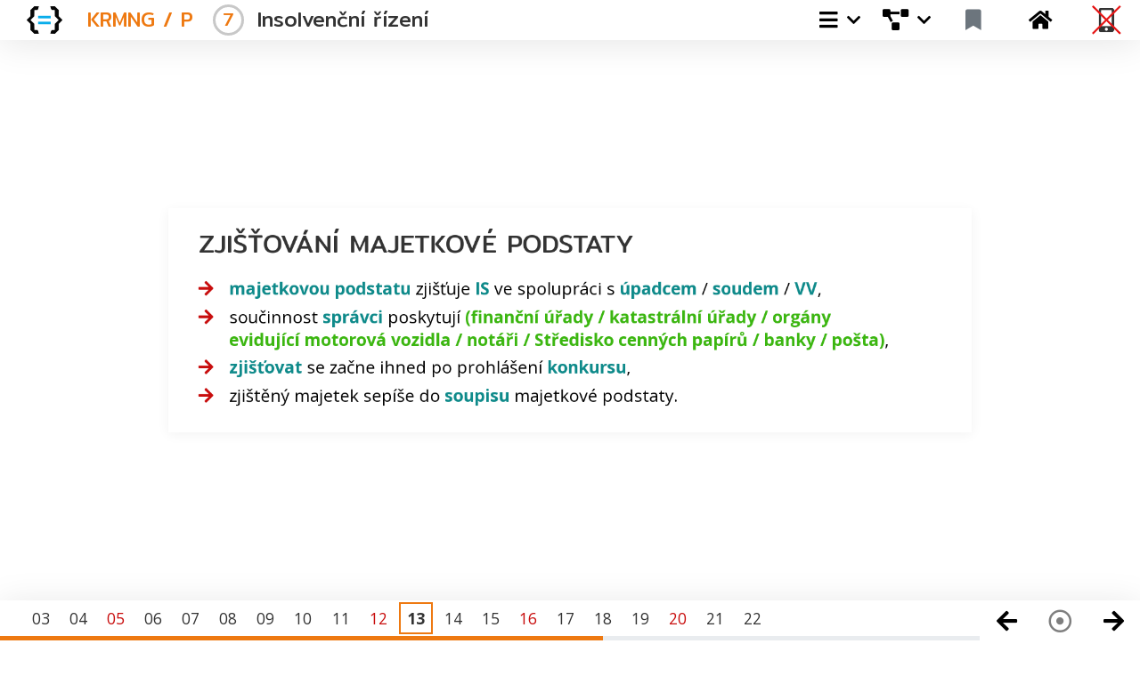

--- FILE ---
content_type: text/html; charset=utf-8
request_url: https://prezentace.halek.info/KRMNG-P06/07/13
body_size: 4792
content:
<!DOCTYPE html>
<html lang="cs">
<head>
    <meta charset="utf-8">

    <title>Insolvenční řízení | HALEK.INFO</title>

    <meta name="viewport" content="width=device-width, initial-scale=1, shrink-to-fit=no">

    <meta name="description" content="Insolvenční řízení"> 

    
    <link rel="stylesheet" href="/fancybox/jquery.fancybox.min.css">
        
    <link rel="stylesheet" href="/sass/bundles/shared.css">
    
    <link rel="stylesheet" href="/sass/bundles/slide-content.css">

    <link href="https://fonts.googleapis.com/css?family=Mitr:300,400,500,600&amp;subset=latin-ext" rel="stylesheet">
    <link href="https://fonts.googleapis.com/css?family=Open+Sans:400,600,700&amp;subset=latin-ext" rel="stylesheet">

    <link rel="stylesheet" href="/sass/reveal.css">
    
    <link rel="stylesheet" media="screen" href="/css/x-adjust.css">
    
<!-- google analytics -->
<script type="text/javascript">

  var _gaq = _gaq || [];
  _gaq.push(['_setAccount', 'UA-8689663-5']);
  _gaq.push(['_trackPageview']);

  (function() {
    var ga = document.createElement('script'); ga.type = 'text/javascript'; ga.async = true;
    ga.src = ('https:' == document.location.protocol ? 'https://ssl' : 'http://www') + '.google-analytics.com/ga.js';
    var s = document.getElementsByTagName('script')[0]; s.parentNode.insertBefore(ga, s);
  })();
</script>
<!-- google analytics -->
    
</head>


<body class="krmng"> 
    
    <header>
        <nav class="navbar navbar-expand-lg navbar-light bg-light p-0 fixed-top">
            <div class="navbar-container">
                <a class="navbar-brand" href="https://www.uhk.cz/cs/fakulta-informatiky-a-managementu"></a>
                <div class="nav-header m-0">
                    <a class="subject" href="/KRMNG-P06">
                        <h2 class="subject-color m-0">
                             KRMNG / P
                        </h2>
                    </a>
                    <div class="presentation-part ml-lg-3 ml-md-3 ml-sm-1">
                        <h2 class="m-0 part">
                            <span class="number-in-circle subject-color">7</span>
                            <span class="part-name">Insolvenční řízení</span>
                        </h2>
                    </div>
                </div>

                <button class="navbar-toggler" data-target="#my-nav" data-toggle="collapse" aria-controls="my-nav" aria-expanded="false" aria-label="Toggle navigation">
                    <span class="navbar-toggler-icon"></span>
                </button>

                <div id="my-nav" class="collapse navbar-collapse">
                    <ul class="navbar-nav ml-auto">
                        <li class="nav-item active subject-hover p-0">
                            <div class="dropdown">
                                <a class="nav-link dropdown-btn" data-toggle="dropdown" aria-haspopup="true" aria-expanded="false"> <span class="px-3 chevron-group"> <span> <i class="fas fa-bars nav-font-awesome"></i> <i class="fas fa-chevron-down"></i> </span></span>  </a>
                                <div class="dropdown-menu" aria-labelledby="my-dropdown">
                                    <span class="dropdown-item-text heading">Obsah prezentace</span>
                                    
                                                <a class="dropdown-basic-dotdotdot dropdown-item" href="/KRMNG-P06/07/01"><b>1/</b> <strong>PROCESY</strong> INSOLVENČNÍHO ŘÍZENÍ</a>
                                                <a class="dropdown-basic-dotdotdot dropdown-item" href="/KRMNG-P06/07/05"><b>2/</b> INSOLVENCE ŘEŠENÁ <strong>KONKURSEM</strong></a>
                                                <a class="dropdown-basic-dotdotdot dropdown-item" href="/KRMNG-P06/07/12"><b>3/</b> MAJETKOVÁ <strong>PODSTATA</strong> / <strong>SOUPIS</strong></a>
                                                <a class="dropdown-basic-dotdotdot dropdown-item" href="/KRMNG-P06/07/16"><b>4/</b> PODNIK <strong>ÚPADCE</strong></a>
                                                <a class="dropdown-basic-dotdotdot dropdown-item" href="/KRMNG-P06/07/20"><b>5/</b> <strong>PŘIHLAŠOVÁNÍ</strong> POHLEDÁVEK V <strong>KONKURSU</strong></a>
                                        
                                    <div class="dropdown-divider"></div>
                                    <a class="pl-5 dropdown-item arrow-icon mt-2" href="/KRMNG-P06/07/heslo">Heslo pro lekci č. 07</a>
                                    <a class="pl-5 dropdown-item arrow-icon" href="#" data-toggle="modal" data-target="#navigationModal">Navigace</a>
                                    <a class="pl-5 dropdown-item print-icon" target="_blank" href="/tisk/KRMNG-P06/07">Vytisknout prezentaci</a>

                                </div>
                            </div>
                        </li>
                        
                        <li class="nav-item subject-hover p-0">
                            <div class="dropdown">
                                <a class="nav-link" data-toggle="dropdown" aria-haspopup="true" aria-expanded="false"> <span class="px-3 chevron-group"> <span> <i class="nav-font-awesome fas fa-project-diagram"></i> <i class="fas fa-chevron-down"></i> </span> </span>  </a>                                
                                <div class="dropdown-menu" aria-labelledby="my-dropdown">                                    
                                    
                                        <a class="dropdown-item " href="/prezentace/KRMNG-P06/schemata/11-komplexni-diagram-procesu-zjisteni-a-reseni-upadku.png" data-toggle="modal" data-target="#modal-schema1" title="Zjištění a řešení úpadku">
                                            <i class="fas fa-arrow-circle-right red-numbers pr-2"></i> <span class="chart-name">Zjištění a řešení úpadku</span></a>                                        
                                        <a class="dropdown-item " href="/prezentace/KRMNG-P06/schemata/14-komplexni-schema-majetkove-a-kapitalove-struktury.png" data-toggle="modal" data-target="#modal-schema2" title="Majetková a kapitálová struktura">
                                            <i class="fas fa-arrow-circle-right red-numbers pr-2"></i> <span class="chart-name">Majetková a kapitálová struktura</span></a>                                        
                                        <a class="dropdown-item " href="/prezentace/KRMNG-P06/schemata/37-posouzeni-upadku.png" data-toggle="modal" data-target="#modal-schema3" title="Posouzení úpadku">
                                            <i class="fas fa-arrow-circle-right red-numbers pr-2"></i> <span class="chart-name">Posouzení úpadku</span></a>                                        
                                        <a class="dropdown-item " href="/prezentace/KRMNG-P06/schemata/38-odpovednost-clenu-organu-korporace.png" data-toggle="modal" data-target="#modal-schema4" title="Odpovědnost členů orgánů korporace">
                                            <i class="fas fa-arrow-circle-right red-numbers pr-2"></i> <span class="chart-name">Odpovědnost členů orgánů korporace</span></a>                                        
                                        <a class="dropdown-item " href="/prezentace/KRMNG-P06/schemata/41-krizove-situace.png" data-toggle="modal" data-target="#modal-schema5" title="Krizové situace">
                                            <i class="fas fa-arrow-circle-right red-numbers pr-2"></i> <span class="chart-name">Krizové situace</span></a>                                        
                                        <a class="dropdown-item " href="/prezentace/KRMNG-P06/schemata/42-postup-sanace-podniku.png" data-toggle="modal" data-target="#modal-schema6" title="Postup sanace podniku">
                                            <i class="fas fa-arrow-circle-right red-numbers pr-2"></i> <span class="chart-name">Postup sanace podniku</span></a>                                        
                                        <a class="dropdown-item " href="/prezentace/KRMNG-P06/schemata/40-druhy-managementu.png" data-toggle="modal" data-target="#modal-schema7" title="Druhy managementu">
                                            <i class="fas fa-arrow-circle-right red-numbers pr-2"></i> <span class="chart-name">Druhy managementu</span></a>                                        
                                        <a class="dropdown-item " href="/prezentace/KRMNG-P06/schemata/komplexni_schema_managementu-3.png" data-toggle="modal" data-target="#modal-schema8" title="Management (komplexní schéma)">
                                            <i class="fas fa-arrow-circle-right red-numbers pr-2"></i> <span class="chart-name">Management (komplexní schéma)</span></a>                                        
                                        <a class="dropdown-item " href="/prezentace/KRMNG-P06/schemata/postup_reseni_krize_podniku-2.png" data-toggle="modal" data-target="#modal-schema9" title="Postup řešení krize podniku">
                                            <i class="fas fa-arrow-circle-right red-numbers pr-2"></i> <span class="chart-name">Postup řešení krize podniku</span></a>                                        
                                        <a class="dropdown-item " href="/prezentace/KRMNG-P06/schemata/cleneni_mimoradnych_udalosti-3.png" data-toggle="modal" data-target="#modal-schema10" title="Členění mimořádných událostí">
                                            <i class="fas fa-arrow-circle-right red-numbers pr-2"></i> <span class="chart-name">Členění mimořádných událostí</span></a>                                        
                                    
                                </div>
                                
                            </div>
                        </li>
                        
			<li class="nav-item p-0">
                            <a class="nav-link disabled" href="#" title="publikace není k dispozici">
				<i class="nav-font-awesome fas fa-bookmark px-3 text-muted"></i>
			    </a>
                        </li>			    
                        
                        <li class="nav-item subject-hover p-0">
                            <a class="nav-link " href="/KRMNG-P06/07/uvod"><i class="nav-font-awesome fas fa-home px-3"></i><span class="sr-only">(current)</span></a>
                        </li>
                        
                        <li class="nav-item navbar-no-phone active d-none d-lg-block px-3"></li>

                    </ul>
                </div>
            </div>
        </nav>
    </header>

    <noscript>
        <div class="noscript mt-5 pt-5">
            <p> Pro <strong>správnou</strong> funkčnost prezentace je potřeba mít zapnutý <strong>javascript</strong>. </p>
            <p> Povolte prosím <strong>javascript </strong>v nastavení Vašeho prohlížeče. <br><br>
            <a class="btn subject-bg-color text-light" href="/tisk/KRMNG-P06/07">Tiskový výstup prezentace</a>
        </div>
    </noscript>

            <div class="reveal">
                
                
                <main class="slides">
                    <section class="p-0">
                        <div class="slide-style container-fluid">
                            <div class="row">
                                <div class="col">

                                <div class="main-wrapper">
                                    

 

        
    
	 	    
	    
<h2>ZJIŠŤOVÁNÍ MAJETKOVÉ PODSTATY</h2>

<br>


<ul>
	<li><strong>majetkovou podstatu</strong> zjišťuje <strong>IS</strong> ve spolupráci s <strong>úpadcem</strong> / <strong>soudem</strong> / <strong>VV</strong>,</li>
	<li>součinnost <strong>správci</strong> poskytují <span class="napr">(finanční úřady / katastrální úřady / orgány evidující motorová vozidla / notáři / Středisko cenných papírů / banky / pošta)</span>,</li>
	<li><strong>zjišťovat</strong> se začne ihned po prohlášení <strong>konkursu</strong>,</li>
	<li>zjištěný majetek sepíše do <strong>soupisu</strong> majetkové podstaty.</li>
</ul>	    <div style="clear: both;"></div>
                                        
                                </div>

                                </div>
                            </div>
                        </div>
                    </section>
                </main>
            </div>
        <footer class="container-fluid footer">
            <div class="row">
                <div class="col pages-footer">
                    
                    <ul class="content-list">
                            <li> 
                                <a class="d-block "
                                   title = "Strana č. 3 "
                                    href="/KRMNG-P06/07/03">
                                        03
                                </a> 
                            </li>

                            <li> 
                                <a class="d-block "
                                   title = "Strana č. 4 "
                                    href="/KRMNG-P06/07/04">
                                        04
                                </a> 
                            </li>

                            <li> 
                                <a class="d-block "
                                   title = "Strana č. 5: 2/ INSOLVENCE ŘEŠENÁ KONKURSEM "
                                    href="/KRMNG-P06/07/05">
                                    <span class="red">
                                        05
                                    </span>
                                </a> 
                            </li>

                            <li> 
                                <a class="d-block "
                                   title = "Strana č. 6 "
                                    href="/KRMNG-P06/07/06">
                                        06
                                </a> 
                            </li>

                            <li> 
                                <a class="d-block "
                                   title = "Strana č. 7 "
                                    href="/KRMNG-P06/07/07">
                                        07
                                </a> 
                            </li>

                            <li> 
                                <a class="d-block "
                                   title = "Strana č. 8 "
                                    href="/KRMNG-P06/07/08">
                                        08
                                </a> 
                            </li>

                            <li> 
                                <a class="d-block "
                                   title = "Strana č. 9 "
                                    href="/KRMNG-P06/07/09">
                                        09
                                </a> 
                            </li>

                            <li> 
                                <a class="d-block "
                                   title = "Strana č. 10 "
                                    href="/KRMNG-P06/07/10">
                                        10
                                </a> 
                            </li>

                            <li> 
                                <a class="d-block "
                                   title = "Strana č. 11 "
                                    href="/KRMNG-P06/07/11">
                                        11
                                </a> 
                            </li>

                            <li> 
                                <a class="d-block "
                                   title = "Strana č. 12: 3/ MAJETKOVÁ PODSTATA / SOUPIS "
                                    href="/KRMNG-P06/07/12">
                                    <span class="red">
                                        12
                                    </span>
                                </a> 
                            </li>

                            <li> 
                                <a class="d-block  active"
                                   title = "Strana č. 13 (07_13)"
                                    href="/KRMNG-P06/07/13">
                                        13
                                </a> 
                            </li>

                            <li> 
                                <a class="d-block "
                                   title = "Strana č. 14 "
                                    href="/KRMNG-P06/07/14">
                                        14
                                </a> 
                            </li>

                            <li> 
                                <a class="d-block "
                                   title = "Strana č. 15 "
                                    href="/KRMNG-P06/07/15">
                                        15
                                </a> 
                            </li>

                            <li> 
                                <a class="d-block "
                                   title = "Strana č. 16: 4/ PODNIK ÚPADCE "
                                    href="/KRMNG-P06/07/16">
                                    <span class="red">
                                        16
                                    </span>
                                </a> 
                            </li>

                            <li> 
                                <a class="d-block "
                                   title = "Strana č. 17 "
                                    href="/KRMNG-P06/07/17">
                                        17
                                </a> 
                            </li>

                            <li> 
                                <a class="d-block "
                                   title = "Strana č. 18 "
                                    href="/KRMNG-P06/07/18">
                                        18
                                </a> 
                            </li>

                            <li> 
                                <a class="d-block "
                                   title = "Strana č. 19 "
                                    href="/KRMNG-P06/07/19">
                                        19
                                </a> 
                            </li>

                            <li> 
                                <a class="d-block "
                                   title = "Strana č. 20: 5/ PŘIHLAŠOVÁNÍ POHLEDÁVEK V KONKURSU "
                                    href="/KRMNG-P06/07/20">
                                    <span class="red">
                                        20
                                    </span>
                                </a> 
                            </li>

                            <li> 
                                <a class="d-block "
                                   title = "Strana č. 21 "
                                    href="/KRMNG-P06/07/21">
                                        21
                                </a> 
                            </li>

                            <li> 
                                <a class="d-block "
                                   title = "Strana č. 22 "
                                    href="/KRMNG-P06/07/22">
                                        22
                                </a> 
                            </li>

                    </ul>
                    
                    <div class="progress my-progress">
                        <div class="progress-bar subject-bg-color" role="progressbar" aria-valuenow="1" aria-valuemin="0" aria-valuemax="15" style="width: calc(100% * 16/26) !important;">                            
                        </div>
                    </div>                      
                </div>
                
                <div class="col-auto mr-3 footer-arrows-wrapper m-md-0 p-0">
                    <div class="footer-arrows ml-lg-auto m-auto">
                        
                        <div class="arrow  subject-hover">
                            <a title="PŘEDCHOZÍ: Strana č. 12" href="/KRMNG-P06/07/12">
                                <i class="fas fa-arrow-left fa-2x p-3"></i>
                            </a>
                        </div>
                        
                        <div class="arrow  subject-hover">
                            <a class="" href="#" data-toggle="modal" data-target="#navigationModal" title="Navigace">
                                <i class="far fa-dot-circle fa-2x p-3 text-black-50"></i>
                            </a>
                        </div>
                        
                        <div class="arrow subject-hover">
                            <a title="NÁSLEDUJÍCÍ: Strana č. 14" href="/KRMNG-P06/07/14">
                                <i class="fas fa-arrow-right fa-2x p-3"></i>
                            </a>
                        </div>
                        
                    </div>
                </div>
            </div>
        </footer>

                        
                        
                        
                        
<div class="modal fade" id="navigationModal" tabindex="-1" role="dialog" aria-labelledby="navigationModal" aria-hidden="true">
    <div class="modal-dialog modal-xl modal-dialog-centered" role="document">
        <div class="modal-content">
            <div class="modal-header">
                <h4 class="modal-title" id="navigationModalLabel">Navigace</h4>
                <button type="button" class="close" data-dismiss="modal" aria-label="Close">
                    <span aria-hidden="true" class="fas"> &#xf00d; </span>
                </button>
            </div>
            <div class="modal-body">
                <ul class="content-list m-3">

                                                <li> 
                                <a class="d-block "
                                   title = "Úvod "
                                    href="/KRMNG-P06/07/uvod">
                                        U
                                </a> 
                            </li>
                            <li> 
                                <a class="d-block "
                                   title = "Obsah "
                                    href="/KRMNG-P06/07/obsah">
                                        O
                                </a> 
                            </li>
                            <li> 
                                <a class="d-block "
                                   title = "Heslo "
                                    href="/KRMNG-P06/07/heslo">
                                        H
                                </a> 
                            </li>
                            <li> 
                                <a class="d-block "
                                   title = "Strana č. 1: 1/ PROCESY INSOLVENČNÍHO ŘÍZENÍ "
                                    href="/KRMNG-P06/07/01">
                                    <span class="red">
                                        01
                                    </span>
                                </a> 
                            </li>
                            <li> 
                                <a class="d-block "
                                   title = "Strana č. 2 "
                                    href="/KRMNG-P06/07/02">
                                        02
                                </a> 
                            </li>
                            <li> 
                                <a class="d-block "
                                   title = "Strana č. 3 "
                                    href="/KRMNG-P06/07/03">
                                        03
                                </a> 
                            </li>
                            <li> 
                                <a class="d-block "
                                   title = "Strana č. 4 "
                                    href="/KRMNG-P06/07/04">
                                        04
                                </a> 
                            </li>
                            <li> 
                                <a class="d-block "
                                   title = "Strana č. 5: 2/ INSOLVENCE ŘEŠENÁ KONKURSEM "
                                    href="/KRMNG-P06/07/05">
                                    <span class="red">
                                        05
                                    </span>
                                </a> 
                            </li>
                            <li> 
                                <a class="d-block "
                                   title = "Strana č. 6 "
                                    href="/KRMNG-P06/07/06">
                                        06
                                </a> 
                            </li>
                            <li> 
                                <a class="d-block "
                                   title = "Strana č. 7 "
                                    href="/KRMNG-P06/07/07">
                                        07
                                </a> 
                            </li>
                            <li> 
                                <a class="d-block "
                                   title = "Strana č. 8 "
                                    href="/KRMNG-P06/07/08">
                                        08
                                </a> 
                            </li>
                            <li> 
                                <a class="d-block "
                                   title = "Strana č. 9 "
                                    href="/KRMNG-P06/07/09">
                                        09
                                </a> 
                            </li>
                            <li> 
                                <a class="d-block "
                                   title = "Strana č. 10 "
                                    href="/KRMNG-P06/07/10">
                                        10
                                </a> 
                            </li>
                            <li> 
                                <a class="d-block "
                                   title = "Strana č. 11 "
                                    href="/KRMNG-P06/07/11">
                                        11
                                </a> 
                            </li>
                            <li> 
                                <a class="d-block "
                                   title = "Strana č. 12: 3/ MAJETKOVÁ PODSTATA / SOUPIS "
                                    href="/KRMNG-P06/07/12">
                                    <span class="red">
                                        12
                                    </span>
                                </a> 
                            </li>
                            <li> 
                                <a class="d-block  active"
                                   title = "Strana č. 13 (07_13)"
                                    href="/KRMNG-P06/07/13">
                                        13
                                </a> 
                            </li>
                            <li> 
                                <a class="d-block "
                                   title = "Strana č. 14 "
                                    href="/KRMNG-P06/07/14">
                                        14
                                </a> 
                            </li>
                            <li> 
                                <a class="d-block "
                                   title = "Strana č. 15 "
                                    href="/KRMNG-P06/07/15">
                                        15
                                </a> 
                            </li>
                            <li> 
                                <a class="d-block "
                                   title = "Strana č. 16: 4/ PODNIK ÚPADCE "
                                    href="/KRMNG-P06/07/16">
                                    <span class="red">
                                        16
                                    </span>
                                </a> 
                            </li>
                            <li> 
                                <a class="d-block "
                                   title = "Strana č. 17 "
                                    href="/KRMNG-P06/07/17">
                                        17
                                </a> 
                            </li>
                            <li> 
                                <a class="d-block "
                                   title = "Strana č. 18 "
                                    href="/KRMNG-P06/07/18">
                                        18
                                </a> 
                            </li>
                            <li> 
                                <a class="d-block "
                                   title = "Strana č. 19 "
                                    href="/KRMNG-P06/07/19">
                                        19
                                </a> 
                            </li>
                            <li> 
                                <a class="d-block "
                                   title = "Strana č. 20: 5/ PŘIHLAŠOVÁNÍ POHLEDÁVEK V KONKURSU "
                                    href="/KRMNG-P06/07/20">
                                    <span class="red">
                                        20
                                    </span>
                                </a> 
                            </li>
                            <li> 
                                <a class="d-block "
                                   title = "Strana č. 21 "
                                    href="/KRMNG-P06/07/21">
                                        21
                                </a> 
                            </li>
                            <li> 
                                <a class="d-block "
                                   title = "Strana č. 22 "
                                    href="/KRMNG-P06/07/22">
                                        22
                                </a> 
                            </li>
                            <li> 
                                <a class="d-block "
                                   title = "Strana č. 23 "
                                    href="/KRMNG-P06/07/23">
                                        23
                                </a> 
                            </li>


                </ul>
            </div>
        </div>
    </div>
</div>


                        
    <div class="modal fade" id="modal-schema1" tabindex="-1" role="dialog" aria-labelledby="modal-schema1" aria-hidden="true">
        <div class="modal-dialog modal-xl modal-dialog-centered" role="document">
            <div class="modal-content">
                <div class="modal-header">
                    <h4 class="modal-title">Zjištění a řešení úpadku</h4>
                    <button type="button" class="close" data-dismiss="modal" aria-label="Close">
                        <span aria-hidden="true" class="fas"> &#xf00d; </span>
                    </button>
                </div>
                <div class="modal-body">
                    <img class="d-block img-fluid m-auto" src="/prezentace/KRMNG-P06/schemata/11-komplexni-diagram-procesu-zjisteni-a-reseni-upadku.png" alt="Zjištění a řešení úpadku">
                </div>
            </div>
        </div>
    </div>    
    <div class="modal fade" id="modal-schema2" tabindex="-1" role="dialog" aria-labelledby="modal-schema2" aria-hidden="true">
        <div class="modal-dialog modal-xl modal-dialog-centered" role="document">
            <div class="modal-content">
                <div class="modal-header">
                    <h4 class="modal-title">Majetková a kapitálová struktura</h4>
                    <button type="button" class="close" data-dismiss="modal" aria-label="Close">
                        <span aria-hidden="true" class="fas"> &#xf00d; </span>
                    </button>
                </div>
                <div class="modal-body">
                    <img class="d-block img-fluid m-auto" src="/prezentace/KRMNG-P06/schemata/14-komplexni-schema-majetkove-a-kapitalove-struktury.png" alt="Majetková a kapitálová struktura">
                </div>
            </div>
        </div>
    </div>    
    <div class="modal fade" id="modal-schema3" tabindex="-1" role="dialog" aria-labelledby="modal-schema3" aria-hidden="true">
        <div class="modal-dialog modal-xl modal-dialog-centered" role="document">
            <div class="modal-content">
                <div class="modal-header">
                    <h4 class="modal-title">Posouzení úpadku</h4>
                    <button type="button" class="close" data-dismiss="modal" aria-label="Close">
                        <span aria-hidden="true" class="fas"> &#xf00d; </span>
                    </button>
                </div>
                <div class="modal-body">
                    <img class="d-block img-fluid m-auto" src="/prezentace/KRMNG-P06/schemata/37-posouzeni-upadku.png" alt="Posouzení úpadku">
                </div>
            </div>
        </div>
    </div>    
    <div class="modal fade" id="modal-schema4" tabindex="-1" role="dialog" aria-labelledby="modal-schema4" aria-hidden="true">
        <div class="modal-dialog modal-xl modal-dialog-centered" role="document">
            <div class="modal-content">
                <div class="modal-header">
                    <h4 class="modal-title">Odpovědnost členů orgánů korporace</h4>
                    <button type="button" class="close" data-dismiss="modal" aria-label="Close">
                        <span aria-hidden="true" class="fas"> &#xf00d; </span>
                    </button>
                </div>
                <div class="modal-body">
                    <img class="d-block img-fluid m-auto" src="/prezentace/KRMNG-P06/schemata/38-odpovednost-clenu-organu-korporace.png" alt="Odpovědnost členů orgánů korporace">
                </div>
            </div>
        </div>
    </div>    
    <div class="modal fade" id="modal-schema5" tabindex="-1" role="dialog" aria-labelledby="modal-schema5" aria-hidden="true">
        <div class="modal-dialog modal-xl modal-dialog-centered" role="document">
            <div class="modal-content">
                <div class="modal-header">
                    <h4 class="modal-title">Krizové situace</h4>
                    <button type="button" class="close" data-dismiss="modal" aria-label="Close">
                        <span aria-hidden="true" class="fas"> &#xf00d; </span>
                    </button>
                </div>
                <div class="modal-body">
                    <img class="d-block img-fluid m-auto" src="/prezentace/KRMNG-P06/schemata/41-krizove-situace.png" alt="Krizové situace">
                </div>
            </div>
        </div>
    </div>    
    <div class="modal fade" id="modal-schema6" tabindex="-1" role="dialog" aria-labelledby="modal-schema6" aria-hidden="true">
        <div class="modal-dialog modal-xl modal-dialog-centered" role="document">
            <div class="modal-content">
                <div class="modal-header">
                    <h4 class="modal-title">Postup sanace podniku</h4>
                    <button type="button" class="close" data-dismiss="modal" aria-label="Close">
                        <span aria-hidden="true" class="fas"> &#xf00d; </span>
                    </button>
                </div>
                <div class="modal-body">
                    <img class="d-block img-fluid m-auto" src="/prezentace/KRMNG-P06/schemata/42-postup-sanace-podniku.png" alt="Postup sanace podniku">
                </div>
            </div>
        </div>
    </div>    
    <div class="modal fade" id="modal-schema7" tabindex="-1" role="dialog" aria-labelledby="modal-schema7" aria-hidden="true">
        <div class="modal-dialog modal-xl modal-dialog-centered" role="document">
            <div class="modal-content">
                <div class="modal-header">
                    <h4 class="modal-title">Druhy managementu</h4>
                    <button type="button" class="close" data-dismiss="modal" aria-label="Close">
                        <span aria-hidden="true" class="fas"> &#xf00d; </span>
                    </button>
                </div>
                <div class="modal-body">
                    <img class="d-block img-fluid m-auto" src="/prezentace/KRMNG-P06/schemata/40-druhy-managementu.png" alt="Druhy managementu">
                </div>
            </div>
        </div>
    </div>    
    <div class="modal fade" id="modal-schema8" tabindex="-1" role="dialog" aria-labelledby="modal-schema8" aria-hidden="true">
        <div class="modal-dialog modal-xl modal-dialog-centered" role="document">
            <div class="modal-content">
                <div class="modal-header">
                    <h4 class="modal-title">Management (komplexní schéma)</h4>
                    <button type="button" class="close" data-dismiss="modal" aria-label="Close">
                        <span aria-hidden="true" class="fas"> &#xf00d; </span>
                    </button>
                </div>
                <div class="modal-body">
                    <img class="d-block img-fluid m-auto" src="/prezentace/KRMNG-P06/schemata/komplexni_schema_managementu-3.png" alt="Management (komplexní schéma)">
                </div>
            </div>
        </div>
    </div>    
    <div class="modal fade" id="modal-schema9" tabindex="-1" role="dialog" aria-labelledby="modal-schema9" aria-hidden="true">
        <div class="modal-dialog modal-xl modal-dialog-centered" role="document">
            <div class="modal-content">
                <div class="modal-header">
                    <h4 class="modal-title">Postup řešení krize podniku</h4>
                    <button type="button" class="close" data-dismiss="modal" aria-label="Close">
                        <span aria-hidden="true" class="fas"> &#xf00d; </span>
                    </button>
                </div>
                <div class="modal-body">
                    <img class="d-block img-fluid m-auto" src="/prezentace/KRMNG-P06/schemata/postup_reseni_krize_podniku-2.png" alt="Postup řešení krize podniku">
                </div>
            </div>
        </div>
    </div>    
    <div class="modal fade" id="modal-schema10" tabindex="-1" role="dialog" aria-labelledby="modal-schema10" aria-hidden="true">
        <div class="modal-dialog modal-xl modal-dialog-centered" role="document">
            <div class="modal-content">
                <div class="modal-header">
                    <h4 class="modal-title">Členění mimořádných událostí</h4>
                    <button type="button" class="close" data-dismiss="modal" aria-label="Close">
                        <span aria-hidden="true" class="fas"> &#xf00d; </span>
                    </button>
                </div>
                <div class="modal-body">
                    <img class="d-block img-fluid m-auto" src="/prezentace/KRMNG-P06/schemata/cleneni_mimoradnych_udalosti-3.png" alt="Členění mimořádných událostí">
                </div>
            </div>
        </div>
    </div>    
                        
                        

    <script src="/js/reveal.js"></script>

    <script src="https://ajax.googleapis.com/ajax/libs/jquery/1.12.4/jquery.min.js"></script>
    <script src="https://cdnjs.cloudflare.com/ajax/libs/popper.js/1.11.0/umd/popper.min.js" integrity="sha384-b/U6ypiBEHpOf/4+1nzFpr53nxSS+GLCkfwBdFNTxtclqqenISfwAzpKaMNFNmj4" crossorigin="anonymous"></script>
    <script src="/js/bootstrap/bootstrap.min.js"></script>

    <script src="/js/site.js"></script>
    
    <script src="/fancybox/jquery.fancybox.min.js"></script>  
    
</body>
</html>


--- FILE ---
content_type: application/javascript
request_url: https://prezentace.halek.info/js/reveal.js
body_size: 42360
content:
/*!
 * reveal.js
 * http://revealjs.com
 * MIT licensed
 *
 * Copyright (C) 2019 Hakim El Hattab, http://hakim.se
 */
(function( root, factory ) {
	if( typeof define === 'function' && define.amd ) {
		// AMD. Register as an anonymous module.
		define( function() {
			root.Reveal = factory();
			return root.Reveal;
		} );
	} else if( typeof exports === 'object' ) {
		// Node. Does not work with strict CommonJS.
		module.exports = factory();
	} else {
		// Browser globals.
		root.Reveal = factory();
	}
}( this, function() {

	'use strict';

	var Reveal;

	// The reveal.js version
	var VERSION = '3.8.0';

	var SLIDES_SELECTOR = '.slides section',
		HORIZONTAL_SLIDES_SELECTOR = '.slides>section',
		VERTICAL_SLIDES_SELECTOR = '.slides>section.present>section',
		HOME_SLIDE_SELECTOR = '.slides>section:first-of-type',
		UA = navigator.userAgent,

		// Configuration defaults, can be overridden at initialization time
		config = {

			// The "normal" size of the presentation, aspect ratio will be preserved
			// when the presentation is scaled to fit different resolutions
			width: 960,
			height: 700,

			// Factor of the display size that should remain empty around the content
			margin: 0.04,

			// Bounds for smallest/largest possible scale to apply to content
			minScale: 0.2,
			maxScale: 2.0,

			// Display presentation control arrows
			controls: true,

			// Help the user learn the controls by providing hints, for example by
			// bouncing the down arrow when they first encounter a vertical slide
			controlsTutorial: true,

			// Determines where controls appear, "edges" or "bottom-right"
			controlsLayout: 'bottom-right',

			// Visibility rule for backwards navigation arrows; "faded", "hidden"
			// or "visible"
			controlsBackArrows: 'faded',

			// Display a presentation progress bar
			progress: true,

			// Display the page number of the current slide
			// - true:    Show slide number
			// - false:   Hide slide number
			//
			// Can optionally be set as a string that specifies the number formatting:
			// - "h.v":	  Horizontal . vertical slide number (default)
			// - "h/v":	  Horizontal / vertical slide number
			// - "c":	  Flattened slide number
			// - "c/t":	  Flattened slide number / total slides
			//
			// Alternatively, you can provide a function that returns the slide
			// number for the current slide. The function needs to return an array
			// with one string [slideNumber] or three strings [n1,delimiter,n2].
			// See #formatSlideNumber().
			slideNumber: false,

			// Can be used to limit the contexts in which the slide number appears
			// - "all":      Always show the slide number
			// - "print":    Only when printing to PDF
			// - "speaker":  Only in the speaker view
			showSlideNumber: 'all',

			// Use 1 based indexing for # links to match slide number (default is zero
			// based)
			hashOneBasedIndex: false,

			// Add the current slide number to the URL hash so that reloading the
			// page/copying the URL will return you to the same slide
			hash: false,

			// Push each slide change to the browser history.  Implies `hash: true`
			history: false,

			// Enable keyboard shortcuts for navigation
			keyboard: false,

			// Optional function that blocks keyboard events when retuning false
			keyboardCondition: null,

			// Enable the slide overview mode
			overview: true,

			// Disables the default reveal.js slide layout so that you can use
			// custom CSS layout
			disableLayout: false,

			// Vertical centering of slides
			center: true,

			// Enables touch navigation on devices with touch input
			touch: true,

			// Loop the presentation
			loop: false,

			// Change the presentation direction to be RTL
			rtl: false,

			// Changes the behavior of our navigation directions.
			//
			// "default"
			// Left/right arrow keys step between horizontal slides, up/down
			// arrow keys step between vertical slides. Space key steps through
			// all slides (both horizontal and vertical).
			//
			// "linear"
			// Removes the up/down arrows. Left/right arrows step through all
			// slides (both horizontal and vertical).
			//
			// "grid"
			// When this is enabled, stepping left/right from a vertical stack
			// to an adjacent vertical stack will land you at the same vertical
			// index.
			//
			// Consider a deck with six slides ordered in two vertical stacks:
			// 1.1    2.1
			// 1.2    2.2
			// 1.3    2.3
			//
			// If you're on slide 1.3 and navigate right, you will normally move
			// from 1.3 -> 2.1. If "grid" is used, the same navigation takes you
			// from 1.3 -> 2.3.
			navigationMode: 'default',

			// Randomizes the order of slides each time the presentation loads
			shuffle: false,

			// Turns fragments on and off globally
			fragments: true,

			// Flags whether to include the current fragment in the URL,
			// so that reloading brings you to the same fragment position
			fragmentInURL: false,

			// Flags if the presentation is running in an embedded mode,
			// i.e. contained within a limited portion of the screen
			embedded: false,

			// Flags if we should show a help overlay when the question-mark
			// key is pressed
			help: true,

			// Flags if it should be possible to pause the presentation (blackout)
			pause: true,

			// Flags if speaker notes should be visible to all viewers
			showNotes: false,

			// Global override for autolaying embedded media (video/audio/iframe)
			// - null:   Media will only autoplay if data-autoplay is present
			// - true:   All media will autoplay, regardless of individual setting
			// - false:  No media will autoplay, regardless of individual setting
			autoPlayMedia: null,

			// Global override for preloading lazy-loaded iframes
			// - null:   Iframes with data-src AND data-preload will be loaded when within
			//           the viewDistance, iframes with only data-src will be loaded when visible
			// - true:   All iframes with data-src will be loaded when within the viewDistance
			// - false:  All iframes with data-src will be loaded only when visible
			preloadIframes: null,

			// Controls automatic progression to the next slide
			// - 0:      Auto-sliding only happens if the data-autoslide HTML attribute
			//           is present on the current slide or fragment
			// - 1+:     All slides will progress automatically at the given interval
			// - false:  No auto-sliding, even if data-autoslide is present
			autoSlide: 0,

			// Stop auto-sliding after user input
			autoSlideStoppable: true,

			// Use this method for navigation when auto-sliding (defaults to navigateNext)
			autoSlideMethod: null,

			// Specify the average time in seconds that you think you will spend
			// presenting each slide. This is used to show a pacing timer in the
			// speaker view
			defaultTiming: null,

			// Enable slide navigation via mouse wheel
			mouseWheel: false,

			// Apply a 3D roll to links on hover
			rollingLinks: false,

			// Hides the address bar on mobile devices
			hideAddressBar: true,

			// Opens links in an iframe preview overlay
			// Add `data-preview-link` and `data-preview-link="false"` to customise each link
			// individually
			previewLinks: false,

			// Exposes the reveal.js API through window.postMessage
			postMessage: true,

			// Dispatches all reveal.js events to the parent window through postMessage
			postMessageEvents: false,

			// Focuses body when page changes visibility to ensure keyboard shortcuts work
			focusBodyOnPageVisibilityChange: true,

			// Transition style
			transition: 'slide', // none/fade/slide/convex/concave/zoom

			// Transition speed
			transitionSpeed: 'default', // default/fast/slow

			// Transition style for full page slide backgrounds
			backgroundTransition: 'fade', // none/fade/slide/convex/concave/zoom

			// Parallax background image
			parallaxBackgroundImage: '', // CSS syntax, e.g. "a.jpg"

			// Parallax background size
			parallaxBackgroundSize: '', // CSS syntax, e.g. "3000px 2000px"

			// Parallax background repeat
			parallaxBackgroundRepeat: '', // repeat/repeat-x/repeat-y/no-repeat/initial/inherit

			// Parallax background position
			parallaxBackgroundPosition: '', // CSS syntax, e.g. "top left"

			// Amount of pixels to move the parallax background per slide step
			parallaxBackgroundHorizontal: null,
			parallaxBackgroundVertical: null,

			// The maximum number of pages a single slide can expand onto when printing
			// to PDF, unlimited by default
			pdfMaxPagesPerSlide: Number.POSITIVE_INFINITY,

			// Prints each fragment on a separate slide
			pdfSeparateFragments: true,

			// Offset used to reduce the height of content within exported PDF pages.
			// This exists to account for environment differences based on how you
			// print to PDF. CLI printing options, like phantomjs and wkpdf, can end
			// on precisely the total height of the document whereas in-browser
			// printing has to end one pixel before.
			pdfPageHeightOffset: -1,

			// Number of slides away from the current that are visible
			viewDistance: 3,

			// The display mode that will be used to show slides
			display: 'block',

			// Hide cursor if inactive
			hideInactiveCursor: true,

			// Time before the cursor is hidden (in ms)
			hideCursorTime: 5000,

			// Script dependencies to load
			dependencies: []

		},

		// Flags if Reveal.initialize() has been called
		initialized = false,

		// Flags if reveal.js is loaded (has dispatched the 'ready' event)
		loaded = false,

		// Flags if the overview mode is currently active
		overview = false,

		// Holds the dimensions of our overview slides, including margins
		overviewSlideWidth = null,
		overviewSlideHeight = null,

		// The horizontal and vertical index of the currently active slide
		indexh,
		indexv,

		// The previous and current slide HTML elements
		previousSlide,
		currentSlide,

		previousBackground,

		// Remember which directions that the user has navigated towards
		hasNavigatedRight = false,
		hasNavigatedDown = false,

		// Slides may hold a data-state attribute which we pick up and apply
		// as a class to the body. This list contains the combined state of
		// all current slides.
		state = [],

		// The current scale of the presentation (see width/height config)
		scale = 1,

		// CSS transform that is currently applied to the slides container,
		// split into two groups
		slidesTransform = { layout: '', overview: '' },

		// Cached references to DOM elements
		dom = {},

		// A list of registered reveal.js plugins
		plugins = {},

		// List of asynchronously loaded reveal.js dependencies
		asyncDependencies = [],

		// Features supported by the browser, see #checkCapabilities()
		features = {},

		// Client is a mobile device, see #checkCapabilities()
		isMobileDevice,

		// Client is a desktop Chrome, see #checkCapabilities()
		isChrome,

		// Throttles mouse wheel navigation
		lastMouseWheelStep = 0,

		// Delays updates to the URL due to a Chrome thumbnailer bug
		writeURLTimeout = 0,

		// Is the mouse pointer currently hidden from view
		cursorHidden = false,

		// Timeout used to determine when the cursor is inactive
		cursorInactiveTimeout = 0,

		// Flags if the interaction event listeners are bound
		eventsAreBound = false,

		// The current auto-slide duration
		autoSlide = 0,

		// Auto slide properties
		autoSlidePlayer,
		autoSlideTimeout = 0,
		autoSlideStartTime = -1,
		autoSlidePaused = false,

		// Holds information about the currently ongoing touch input
		touch = {
			startX: 0,
			startY: 0,
			startCount: 0,
			captured: false,
			threshold: 40
		},

		// A key:value map of shortcut keyboard keys and descriptions of
		// the actions they trigger, generated in #configure()
		keyboardShortcuts = {},

		// Holds custom key code mappings
		registeredKeyBindings = {};

	/**
	 * Starts up the presentation if the client is capable.
	 */
	function initialize( options ) {

		// Make sure we only initialize once
		if( initialized === true ) return;

		initialized = true;

		checkCapabilities();

		if( !features.transforms2d && !features.transforms3d ) {
			document.body.setAttribute( 'class', 'no-transforms' );

			// Since JS won't be running any further, we load all lazy
			// loading elements upfront
			var images = toArray( document.getElementsByTagName( 'img' ) ),
				iframes = toArray( document.getElementsByTagName( 'iframe' ) );

			var lazyLoadable = images.concat( iframes );

			for( var i = 0, len = lazyLoadable.length; i < len; i++ ) {
				var element = lazyLoadable[i];
				if( element.getAttribute( 'data-src' ) ) {
					element.setAttribute( 'src', element.getAttribute( 'data-src' ) );
					element.removeAttribute( 'data-src' );
				}
			}

			// If the browser doesn't support core features we won't be
			// using JavaScript to control the presentation
			return;
		}

		// Cache references to key DOM elements
		dom.wrapper = document.querySelector( '.reveal' );
		dom.slides = document.querySelector( '.reveal .slides' );

		// Force a layout when the whole page, incl fonts, has loaded
		window.addEventListener( 'load', layout, false );

		var query = Reveal.getQueryHash();

		// Do not accept new dependencies via query config to avoid
		// the potential of malicious script injection
		if( typeof query['dependencies'] !== 'undefined' ) delete query['dependencies'];

		// Copy options over to our config object
		extend( config, options );
		extend( config, query );

		// Hide the address bar in mobile browsers
		hideAddressBar();

		// Loads dependencies and continues to #start() once done
		load();

	}

	/**
	 * Inspect the client to see what it's capable of, this
	 * should only happens once per runtime.
	 */
	function checkCapabilities() {

		isMobileDevice = /(iphone|ipod|ipad|android)/gi.test( UA );
		isChrome = /chrome/i.test( UA ) && !/edge/i.test( UA );

		var testElement = document.createElement( 'div' );

		features.transforms3d = 'WebkitPerspective' in testElement.style ||
								'MozPerspective' in testElement.style ||
								'msPerspective' in testElement.style ||
								'OPerspective' in testElement.style ||
								'perspective' in testElement.style;

		features.transforms2d = 'WebkitTransform' in testElement.style ||
								'MozTransform' in testElement.style ||
								'msTransform' in testElement.style ||
								'OTransform' in testElement.style ||
								'transform' in testElement.style;

		features.requestAnimationFrameMethod = window.requestAnimationFrame || window.webkitRequestAnimationFrame || window.mozRequestAnimationFrame;
		features.requestAnimationFrame = typeof features.requestAnimationFrameMethod === 'function';

		features.canvas = !!document.createElement( 'canvas' ).getContext;

		// Transitions in the overview are disabled in desktop and
		// Safari due to lag
		features.overviewTransitions = !/Version\/[\d\.]+.*Safari/.test( UA );

		// Flags if we should use zoom instead of transform to scale
		// up slides. Zoom produces crisper results but has a lot of
		// xbrowser quirks so we only use it in whitelsited browsers.
		features.zoom = 'zoom' in testElement.style && !isMobileDevice &&
						( isChrome || /Version\/[\d\.]+.*Safari/.test( UA ) );

	}

	/**
	 * Loads the dependencies of reveal.js. Dependencies are
	 * defined via the configuration option 'dependencies'
	 * and will be loaded prior to starting/binding reveal.js.
	 * Some dependencies may have an 'async' flag, if so they
	 * will load after reveal.js has been started up.
	 */
	function load() {

		var scripts = [],
			scriptsToLoad = 0;

		config.dependencies.forEach( function( s ) {
			// Load if there's no condition or the condition is truthy
			if( !s.condition || s.condition() ) {
				if( s.async ) {
					asyncDependencies.push( s );
				}
				else {
					scripts.push( s );
				}
			}
		} );

		if( scripts.length ) {
			scriptsToLoad = scripts.length;

			// Load synchronous scripts
			scripts.forEach( function( s ) {
				loadScript( s.src, function() {

					if( typeof s.callback === 'function' ) s.callback();

					if( --scriptsToLoad === 0 ) {
						initPlugins();
					}

				} );
			} );
		}
		else {
			initPlugins();
		}

	}

	/**
	 * Initializes our plugins and waits for them to be ready
	 * before proceeding.
	 */
	function initPlugins() {

		var pluginsToInitialize = Object.keys( plugins ).length;

		// If there are no plugins, skip this step
		if( pluginsToInitialize === 0 ) {
			loadAsyncDependencies();
		}
		// ... otherwise initialize plugins
		else {

			var afterPlugInitialized = function() {
				if( --pluginsToInitialize === 0 ) {
					loadAsyncDependencies();
				}
			};

			for( var i in plugins ) {

				var plugin = plugins[i];

				// If the plugin has an 'init' method, invoke it
				if( typeof plugin.init === 'function' ) {
					var callback = plugin.init();

					// If the plugin returned a Promise, wait for it
					if( callback && typeof callback.then === 'function' ) {
						callback.then( afterPlugInitialized );
					}
					else {
						afterPlugInitialized();
					}
				}
				else {
					afterPlugInitialized();
				}

			}

		}

	}

	/**
	 * Loads all async reveal.js dependencies.
	 */
	function loadAsyncDependencies() {

		if( asyncDependencies.length ) {
			asyncDependencies.forEach( function( s ) {
				loadScript( s.src, s.callback );
			} );
		}

		start();

	}

	/**
	 * Loads a JavaScript file from the given URL and executes it.
	 *
	 * @param {string} url Address of the .js file to load
	 * @param {function} callback Method to invoke when the script
	 * has loaded and executed
	 */
	function loadScript( url, callback ) {

		var script = document.createElement( 'script' );
		script.type = 'text/javascript';
		script.async = false;
		script.defer = false;
		script.src = url;

		if( callback ) {

			// Success callback
			script.onload = script.onreadystatechange = function( event ) {
				if( event.type === "load" || (/loaded|complete/.test( script.readyState ) ) ) {

					// Kill event listeners
					script.onload = script.onreadystatechange = script.onerror = null;

					callback();

				}
			};

			// Error callback
			script.onerror = function( err ) {

				// Kill event listeners
				script.onload = script.onreadystatechange = script.onerror = null;

				callback( new Error( 'Failed loading script: ' + script.src + '\n' + err) );

			};

		}

		// Append the script at the end of <head>
		var head = document.querySelector( 'head' );
		head.insertBefore( script, head.lastChild );

	}

	/**
	 * Starts up reveal.js by binding input events and navigating
	 * to the current URL deeplink if there is one.
	 */
	function start() {

		loaded = true;

		// Make sure we've got all the DOM elements we need
		setupDOM();

		// Listen to messages posted to this window
		setupPostMessage();

		// Prevent the slides from being scrolled out of view
		setupScrollPrevention();

		// Resets all vertical slides so that only the first is visible
		resetVerticalSlides();

		// Updates the presentation to match the current configuration values
		configure();

		// Read the initial hash
		readURL();

		// Update all backgrounds
		updateBackground( true );

		// Notify listeners that the presentation is ready but use a 1ms
		// timeout to ensure it's not fired synchronously after #initialize()
		setTimeout( function() {
			// Enable transitions now that we're loaded
			dom.slides.classList.remove( 'no-transition' );

			dom.wrapper.classList.add( 'ready' );

			dispatchEvent( 'ready', {
				'indexh': indexh,
				'indexv': indexv,
				'currentSlide': currentSlide
			} );
		}, 1 );

		// Special setup and config is required when printing to PDF
		if( isPrintingPDF() ) {
			removeEventListeners();

			// The document needs to have loaded for the PDF layout
			// measurements to be accurate
			if( document.readyState === 'complete' ) {
				setupPDF();
			}
			else {
				window.addEventListener( 'load', setupPDF );
			}
		}

	}

	/**
	 * Finds and stores references to DOM elements which are
	 * required by the presentation. If a required element is
	 * not found, it is created.
	 */
	function setupDOM() {

		// Prevent transitions while we're loading
		dom.slides.classList.add( 'no-transition' );

		if( isMobileDevice ) {
			dom.wrapper.classList.add( 'no-hover' );
		}
		else {
			dom.wrapper.classList.remove( 'no-hover' );
		}

		if( /iphone/gi.test( UA ) ) {
			dom.wrapper.classList.add( 'ua-iphone' );
		}
		else {
			dom.wrapper.classList.remove( 'ua-iphone' );
		}

		// Background element
		dom.background = createSingletonNode( dom.wrapper, 'div', 'backgrounds', null );

		// Progress bar
		dom.progress = createSingletonNode( dom.wrapper, 'div', 'progress', '<span></span>' );
		dom.progressbar = dom.progress.querySelector( 'span' );

		// Arrow controls
		dom.controls = createSingletonNode( dom.wrapper, 'aside', 'controls',
			'<button class="navigate-left" aria-label="previous slide"><div class="controls-arrow"></div></button>' +
			'<button class="navigate-right" aria-label="next slide"><div class="controls-arrow"></div></button>' +
			'<button class="navigate-up" aria-label="above slide"><div class="controls-arrow"></div></button>' +
			'<button class="navigate-down" aria-label="below slide"><div class="controls-arrow"></div></button>' );

		// Slide number
		dom.slideNumber = createSingletonNode( dom.wrapper, 'div', 'slide-number', '' );

		// Element containing notes that are visible to the audience
		dom.speakerNotes = createSingletonNode( dom.wrapper, 'div', 'speaker-notes', null );
		dom.speakerNotes.setAttribute( 'data-prevent-swipe', '' );
		dom.speakerNotes.setAttribute( 'tabindex', '0' );

		// Overlay graphic which is displayed during the paused mode
		dom.pauseOverlay = createSingletonNode( dom.wrapper, 'div', 'pause-overlay', config.controls ? '<button class="resume-button">Resume presentation</button>' : null );

		dom.wrapper.setAttribute( 'role', 'application' );

		// There can be multiple instances of controls throughout the page
		dom.controlsLeft = toArray( document.querySelectorAll( '.navigate-left' ) );
		dom.controlsRight = toArray( document.querySelectorAll( '.navigate-right' ) );
		dom.controlsUp = toArray( document.querySelectorAll( '.navigate-up' ) );
		dom.controlsDown = toArray( document.querySelectorAll( '.navigate-down' ) );
		dom.controlsPrev = toArray( document.querySelectorAll( '.navigate-prev' ) );
		dom.controlsNext = toArray( document.querySelectorAll( '.navigate-next' ) );

		// The right and down arrows in the standard reveal.js controls
		dom.controlsRightArrow = dom.controls.querySelector( '.navigate-right' );
		dom.controlsDownArrow = dom.controls.querySelector( '.navigate-down' );

		dom.statusDiv = createStatusDiv();
	}

	/**
	 * Creates a hidden div with role aria-live to announce the
	 * current slide content. Hide the div off-screen to make it
	 * available only to Assistive Technologies.
	 *
	 * @return {HTMLElement}
	 */
	function createStatusDiv() {

		var statusDiv = document.getElementById( 'aria-status-div' );
		if( !statusDiv ) {
			statusDiv = document.createElement( 'div' );
			statusDiv.style.position = 'absolute';
			statusDiv.style.height = '1px';
			statusDiv.style.width = '1px';
			statusDiv.style.overflow = 'hidden';
			statusDiv.style.clip = 'rect( 1px, 1px, 1px, 1px )';
			statusDiv.setAttribute( 'id', 'aria-status-div' );
			statusDiv.setAttribute( 'aria-live', 'polite' );
			statusDiv.setAttribute( 'aria-atomic','true' );
			dom.wrapper.appendChild( statusDiv );
		}
		return statusDiv;

	}

	/**
	 * Converts the given HTML element into a string of text
	 * that can be announced to a screen reader. Hidden
	 * elements are excluded.
	 */
	function getStatusText( node ) {

		var text = '';

		// Text node
		if( node.nodeType === 3 ) {
			text += node.textContent;
		}
		// Element node
		else if( node.nodeType === 1 ) {

			var isAriaHidden = node.getAttribute( 'aria-hidden' );
			var isDisplayHidden = window.getComputedStyle( node )['display'] === 'none';
			if( isAriaHidden !== 'true' && !isDisplayHidden ) {

				toArray( node.childNodes ).forEach( function( child ) {
					text += getStatusText( child );
				} );

			}

		}

		return text;

	}

	/**
	 * Configures the presentation for printing to a static
	 * PDF.
	 */
	function setupPDF() {

		var slideSize = getComputedSlideSize( window.innerWidth, window.innerHeight );

		// Dimensions of the PDF pages
		var pageWidth = Math.floor( slideSize.width * ( 1 + config.margin ) ),
			pageHeight = Math.floor( slideSize.height * ( 1 + config.margin ) );

		// Dimensions of slides within the pages
		var slideWidth = slideSize.width,
			slideHeight = slideSize.height;

		// Let the browser know what page size we want to print
		injectStyleSheet( '@page{size:'+ pageWidth +'px '+ pageHeight +'px; margin: 0px;}' );

		// Limit the size of certain elements to the dimensions of the slide
		injectStyleSheet( '.reveal section>img, .reveal section>video, .reveal section>iframe{max-width: '+ slideWidth +'px; max-height:'+ slideHeight +'px}' );

		document.body.classList.add( 'print-pdf' );
		document.body.style.width = pageWidth + 'px';
		document.body.style.height = pageHeight + 'px';

		// Make sure stretch elements fit on slide
		layoutSlideContents( slideWidth, slideHeight );

		// Add each slide's index as attributes on itself, we need these
		// indices to generate slide numbers below
		toArray( dom.wrapper.querySelectorAll( HORIZONTAL_SLIDES_SELECTOR ) ).forEach( function( hslide, h ) {
			hslide.setAttribute( 'data-index-h', h );

			if( hslide.classList.contains( 'stack' ) ) {
				toArray( hslide.querySelectorAll( 'section' ) ).forEach( function( vslide, v ) {
					vslide.setAttribute( 'data-index-h', h );
					vslide.setAttribute( 'data-index-v', v );
				} );
			}
		} );

		// Slide and slide background layout
		toArray( dom.wrapper.querySelectorAll( SLIDES_SELECTOR ) ).forEach( function( slide ) {

			// Vertical stacks are not centred since their section
			// children will be
			if( slide.classList.contains( 'stack' ) === false ) {
				// Center the slide inside of the page, giving the slide some margin
				var left = ( pageWidth - slideWidth ) / 2,
					top = ( pageHeight - slideHeight ) / 2;

				var contentHeight = slide.scrollHeight;
				var numberOfPages = Math.max( Math.ceil( contentHeight / pageHeight ), 1 );

				// Adhere to configured pages per slide limit
				numberOfPages = Math.min( numberOfPages, config.pdfMaxPagesPerSlide );

				// Center slides vertically
				if( numberOfPages === 1 && config.center || slide.classList.contains( 'center' ) ) {
					top = Math.max( ( pageHeight - contentHeight ) / 2, 0 );
				}

				// Wrap the slide in a page element and hide its overflow
				// so that no page ever flows onto another
				var page = document.createElement( 'div' );
				page.className = 'pdf-page';
				page.style.height = ( ( pageHeight + config.pdfPageHeightOffset ) * numberOfPages ) + 'px';
				slide.parentNode.insertBefore( page, slide );
				page.appendChild( slide );

				// Position the slide inside of the page
				slide.style.left = left + 'px';
				slide.style.top = top + 'px';
				slide.style.width = slideWidth + 'px';

				if( slide.slideBackgroundElement ) {
					page.insertBefore( slide.slideBackgroundElement, slide );
				}

				// Inject notes if `showNotes` is enabled
				if( config.showNotes ) {

					// Are there notes for this slide?
					var notes = getSlideNotes( slide );
					if( notes ) {

						var notesSpacing = 8;
						var notesLayout = typeof config.showNotes === 'string' ? config.showNotes : 'inline';
						var notesElement = document.createElement( 'div' );
						notesElement.classList.add( 'speaker-notes' );
						notesElement.classList.add( 'speaker-notes-pdf' );
						notesElement.setAttribute( 'data-layout', notesLayout );
						notesElement.innerHTML = notes;

						if( notesLayout === 'separate-page' ) {
							page.parentNode.insertBefore( notesElement, page.nextSibling );
						}
						else {
							notesElement.style.left = notesSpacing + 'px';
							notesElement.style.bottom = notesSpacing + 'px';
							notesElement.style.width = ( pageWidth - notesSpacing*2 ) + 'px';
							page.appendChild( notesElement );
						}

					}

				}

				// Inject slide numbers if `slideNumbers` are enabled
				if( config.slideNumber && /all|print/i.test( config.showSlideNumber ) ) {
					var slideNumberH = parseInt( slide.getAttribute( 'data-index-h' ), 10 ) + 1,
						slideNumberV = parseInt( slide.getAttribute( 'data-index-v' ), 10 ) + 1;

					var numberElement = document.createElement( 'div' );
					numberElement.classList.add( 'slide-number' );
					numberElement.classList.add( 'slide-number-pdf' );
					numberElement.innerHTML = formatSlideNumber( slideNumberH, '.', slideNumberV );
					page.appendChild( numberElement );
				}

				// Copy page and show fragments one after another
				if( config.pdfSeparateFragments ) {

					// Each fragment 'group' is an array containing one or more
					// fragments. Multiple fragments that appear at the same time
					// are part of the same group.
					var fragmentGroups = sortFragments( page.querySelectorAll( '.fragment' ), true );

					var previousFragmentStep;
					var previousPage;

					fragmentGroups.forEach( function( fragments ) {

						// Remove 'current-fragment' from the previous group
						if( previousFragmentStep ) {
							previousFragmentStep.forEach( function( fragment ) {
								fragment.classList.remove( 'current-fragment' );
							} );
						}

						// Show the fragments for the current index
						fragments.forEach( function( fragment ) {
							fragment.classList.add( 'visible', 'current-fragment' );
						} );

						// Create a separate page for the current fragment state
						var clonedPage = page.cloneNode( true );
						page.parentNode.insertBefore( clonedPage, ( previousPage || page ).nextSibling );

						previousFragmentStep = fragments;
						previousPage = clonedPage;

					} );

					// Reset the first/original page so that all fragments are hidden
					fragmentGroups.forEach( function( fragments ) {
						fragments.forEach( function( fragment ) {
							fragment.classList.remove( 'visible', 'current-fragment' );
						} );
					} );

				}
				// Show all fragments
				else {
					toArray( page.querySelectorAll( '.fragment:not(.fade-out)' ) ).forEach( function( fragment ) {
						fragment.classList.add( 'visible' );
					} );
				}

			}

		} );

		// Notify subscribers that the PDF layout is good to go
		dispatchEvent( 'pdf-ready' );

	}

	/**
	 * This is an unfortunate necessity. Some actions – such as
	 * an input field being focused in an iframe or using the
	 * keyboard to expand text selection beyond the bounds of
	 * a slide – can trigger our content to be pushed out of view.
	 * This scrolling can not be prevented by hiding overflow in
	 * CSS (we already do) so we have to resort to repeatedly
	 * checking if the slides have been offset :(
	 */
	function setupScrollPrevention() {

		setInterval( function() {
			if( dom.wrapper.scrollTop !== 0 || dom.wrapper.scrollLeft !== 0 ) {
				dom.wrapper.scrollTop = 0;
				dom.wrapper.scrollLeft = 0;
			}
		}, 1000 );

	}

	/**
	 * Creates an HTML element and returns a reference to it.
	 * If the element already exists the existing instance will
	 * be returned.
	 *
	 * @param {HTMLElement} container
	 * @param {string} tagname
	 * @param {string} classname
	 * @param {string} innerHTML
	 *
	 * @return {HTMLElement}
	 */
	function createSingletonNode( container, tagname, classname, innerHTML ) {

		// Find all nodes matching the description
		var nodes = container.querySelectorAll( '.' + classname );

		// Check all matches to find one which is a direct child of
		// the specified container
		for( var i = 0; i < nodes.length; i++ ) {
			var testNode = nodes[i];
			if( testNode.parentNode === container ) {
				return testNode;
			}
		}

		// If no node was found, create it now
		var node = document.createElement( tagname );
		node.className = classname;
		if( typeof innerHTML === 'string' ) {
			node.innerHTML = innerHTML;
		}
		container.appendChild( node );

		return node;

	}

	/**
	 * Creates the slide background elements and appends them
	 * to the background container. One element is created per
	 * slide no matter if the given slide has visible background.
	 */
	function createBackgrounds() {

		var printMode = isPrintingPDF();

		// Clear prior backgrounds
		dom.background.innerHTML = '';
		dom.background.classList.add( 'no-transition' );

		// Iterate over all horizontal slides
		toArray( dom.wrapper.querySelectorAll( HORIZONTAL_SLIDES_SELECTOR ) ).forEach( function( slideh ) {

			var backgroundStack = createBackground( slideh, dom.background );

			// Iterate over all vertical slides
			toArray( slideh.querySelectorAll( 'section' ) ).forEach( function( slidev ) {

				createBackground( slidev, backgroundStack );

				backgroundStack.classList.add( 'stack' );

			} );

		} );

		// Add parallax background if specified
		if( config.parallaxBackgroundImage ) {

			dom.background.style.backgroundImage = 'url("' + config.parallaxBackgroundImage + '")';
			dom.background.style.backgroundSize = config.parallaxBackgroundSize;
			dom.background.style.backgroundRepeat = config.parallaxBackgroundRepeat;
			dom.background.style.backgroundPosition = config.parallaxBackgroundPosition;

			// Make sure the below properties are set on the element - these properties are
			// needed for proper transitions to be set on the element via CSS. To remove
			// annoying background slide-in effect when the presentation starts, apply
			// these properties after short time delay
			setTimeout( function() {
				dom.wrapper.classList.add( 'has-parallax-background' );
			}, 1 );

		}
		else {

			dom.background.style.backgroundImage = '';
			dom.wrapper.classList.remove( 'has-parallax-background' );

		}

	}

	/**
	 * Creates a background for the given slide.
	 *
	 * @param {HTMLElement} slide
	 * @param {HTMLElement} container The element that the background
	 * should be appended to
	 * @return {HTMLElement} New background div
	 */
	function createBackground( slide, container ) {


		// Main slide background element
		var element = document.createElement( 'div' );
		element.className = 'slide-background ' + slide.className.replace( /present|past|future/, '' );

		// Inner background element that wraps images/videos/iframes
		var contentElement = document.createElement( 'div' );
		contentElement.className = 'slide-background-content';

		element.appendChild( contentElement );
		container.appendChild( element );

		slide.slideBackgroundElement = element;
		slide.slideBackgroundContentElement = contentElement;

		// Syncs the background to reflect all current background settings
		syncBackground( slide );

		return element;

	}

	/**
	 * Renders all of the visual properties of a slide background
	 * based on the various background attributes.
	 *
	 * @param {HTMLElement} slide
	 */
	function syncBackground( slide ) {

		var element = slide.slideBackgroundElement,
			contentElement = slide.slideBackgroundContentElement;

		// Reset the prior background state in case this is not the
		// initial sync
		slide.classList.remove( 'has-dark-background' );
		slide.classList.remove( 'has-light-background' );

		element.removeAttribute( 'data-loaded' );
		element.removeAttribute( 'data-background-hash' );
		element.removeAttribute( 'data-background-size' );
		element.removeAttribute( 'data-background-transition' );
		element.style.backgroundColor = '';

		contentElement.style.backgroundSize = '';
		contentElement.style.backgroundRepeat = '';
		contentElement.style.backgroundPosition = '';
		contentElement.style.backgroundImage = '';
		contentElement.style.opacity = '';
		contentElement.innerHTML = '';

		var data = {
			background: slide.getAttribute( 'data-background' ),
			backgroundSize: slide.getAttribute( 'data-background-size' ),
			backgroundImage: slide.getAttribute( 'data-background-image' ),
			backgroundVideo: slide.getAttribute( 'data-background-video' ),
			backgroundIframe: slide.getAttribute( 'data-background-iframe' ),
			backgroundColor: slide.getAttribute( 'data-background-color' ),
			backgroundRepeat: slide.getAttribute( 'data-background-repeat' ),
			backgroundPosition: slide.getAttribute( 'data-background-position' ),
			backgroundTransition: slide.getAttribute( 'data-background-transition' ),
			backgroundOpacity: slide.getAttribute( 'data-background-opacity' )
		};

		if( data.background ) {
			// Auto-wrap image urls in url(...)
			if( /^(http|file|\/\/)/gi.test( data.background ) || /\.(svg|png|jpg|jpeg|gif|bmp)([?#\s]|$)/gi.test( data.background ) ) {
				slide.setAttribute( 'data-background-image', data.background );
			}
			else {
				element.style.background = data.background;
			}
		}

		// Create a hash for this combination of background settings.
		// This is used to determine when two slide backgrounds are
		// the same.
		if( data.background || data.backgroundColor || data.backgroundImage || data.backgroundVideo || data.backgroundIframe ) {
			element.setAttribute( 'data-background-hash', data.background +
															data.backgroundSize +
															data.backgroundImage +
															data.backgroundVideo +
															data.backgroundIframe +
															data.backgroundColor +
															data.backgroundRepeat +
															data.backgroundPosition +
															data.backgroundTransition +
															data.backgroundOpacity );
		}

		// Additional and optional background properties
		if( data.backgroundSize ) element.setAttribute( 'data-background-size', data.backgroundSize );
		if( data.backgroundColor ) element.style.backgroundColor = data.backgroundColor;
		if( data.backgroundTransition ) element.setAttribute( 'data-background-transition', data.backgroundTransition );

		// Background image options are set on the content wrapper
		if( data.backgroundSize ) contentElement.style.backgroundSize = data.backgroundSize;
		if( data.backgroundRepeat ) contentElement.style.backgroundRepeat = data.backgroundRepeat;
		if( data.backgroundPosition ) contentElement.style.backgroundPosition = data.backgroundPosition;
		if( data.backgroundOpacity ) contentElement.style.opacity = data.backgroundOpacity;

		// If this slide has a background color, we add a class that
		// signals if it is light or dark. If the slide has no background
		// color, no class will be added
		var contrastColor = data.backgroundColor;

		// If no bg color was found, check the computed background
		if( !contrastColor ) {
			var computedBackgroundStyle = window.getComputedStyle( element );
			if( computedBackgroundStyle && computedBackgroundStyle.backgroundColor ) {
				contrastColor = computedBackgroundStyle.backgroundColor;
			}
		}

		if( contrastColor ) {
			var rgb = colorToRgb( contrastColor );

			// Ignore fully transparent backgrounds. Some browsers return
			// rgba(0,0,0,0) when reading the computed background color of
			// an element with no background
			if( rgb && rgb.a !== 0 ) {
				if( colorBrightness( contrastColor ) < 128 ) {
					slide.classList.add( 'has-dark-background' );
				}
				else {
					slide.classList.add( 'has-light-background' );
				}
			}
		}

	}

	/**
	 * Registers a listener to postMessage events, this makes it
	 * possible to call all reveal.js API methods from another
	 * window. For example:
	 *
	 * revealWindow.postMessage( JSON.stringify({
	 *   method: 'slide',
	 *   args: [ 2 ]
	 * }), '*' );
	 */
	function setupPostMessage() {

		if( config.postMessage ) {
			window.addEventListener( 'message', function ( event ) {
				var data = event.data;

				// Make sure we're dealing with JSON
				if( typeof data === 'string' && data.charAt( 0 ) === '{' && data.charAt( data.length - 1 ) === '}' ) {
					data = JSON.parse( data );

					// Check if the requested method can be found
					if( data.method && typeof Reveal[data.method] === 'function' ) {
						Reveal[data.method].apply( Reveal, data.args );
					}
				}
			}, false );
		}

	}

	/**
	 * Applies the configuration settings from the config
	 * object. May be called multiple times.
	 *
	 * @param {object} options
	 */
	function configure( options ) {

		var oldTransition = config.transition;

		// New config options may be passed when this method
		// is invoked through the API after initialization
		if( typeof options === 'object' ) extend( config, options );

		// Abort if reveal.js hasn't finished loading, config
		// changes will be applied automatically once loading
		// finishes
		if( loaded === false ) return;

		var numberOfSlides = dom.wrapper.querySelectorAll( SLIDES_SELECTOR ).length;

		// Remove the previously configured transition class
		dom.wrapper.classList.remove( oldTransition );

		// Force linear transition based on browser capabilities
		if( features.transforms3d === false ) config.transition = 'linear';

		dom.wrapper.classList.add( config.transition );

		dom.wrapper.setAttribute( 'data-transition-speed', config.transitionSpeed );
		dom.wrapper.setAttribute( 'data-background-transition', config.backgroundTransition );

		dom.controls.style.display = config.controls ? 'block' : 'none';
		dom.progress.style.display = config.progress ? 'block' : 'none';

		dom.controls.setAttribute( 'data-controls-layout', config.controlsLayout );
		dom.controls.setAttribute( 'data-controls-back-arrows', config.controlsBackArrows );

		if( config.shuffle ) {
			shuffle();
		}

		if( config.rtl ) {
			dom.wrapper.classList.add( 'rtl' );
		}
		else {
			dom.wrapper.classList.remove( 'rtl' );
		}

		if( config.center ) {
			dom.wrapper.classList.add( 'center' );
		}
		else {
			dom.wrapper.classList.remove( 'center' );
		}

		// Exit the paused mode if it was configured off
		if( config.pause === false ) {
			resume();
		}

		if( config.showNotes ) {
			dom.speakerNotes.setAttribute( 'data-layout', typeof config.showNotes === 'string' ? config.showNotes : 'inline' );
		}

		if( config.mouseWheel ) {
			document.addEventListener( 'DOMMouseScroll', onDocumentMouseScroll, false ); // FF
			document.addEventListener( 'mousewheel', onDocumentMouseScroll, false );
		}
		else {
			document.removeEventListener( 'DOMMouseScroll', onDocumentMouseScroll, false ); // FF
			document.removeEventListener( 'mousewheel', onDocumentMouseScroll, false );
		}

		// Rolling 3D links
		if( config.rollingLinks ) {
			enableRollingLinks();
		}
		else {
			disableRollingLinks();
		}

		// Auto-hide the mouse pointer when its inactive
		if( config.hideInactiveCursor ) {
			document.addEventListener( 'mousemove', onDocumentCursorActive, false );
			document.addEventListener( 'mousedown', onDocumentCursorActive, false );
		}
		else {
			showCursor();

			document.removeEventListener( 'mousemove', onDocumentCursorActive, false );
			document.removeEventListener( 'mousedown', onDocumentCursorActive, false );
		}

		// Iframe link previews
		if( config.previewLinks ) {
			enablePreviewLinks();
			disablePreviewLinks( '[data-preview-link=false]' );
		}
		else {
			disablePreviewLinks();
			enablePreviewLinks( '[data-preview-link]:not([data-preview-link=false])' );
		}

		// Remove existing auto-slide controls
		if( autoSlidePlayer ) {
			autoSlidePlayer.destroy();
			autoSlidePlayer = null;
		}

		// Generate auto-slide controls if needed
		if( numberOfSlides > 1 && config.autoSlide && config.autoSlideStoppable && features.canvas && features.requestAnimationFrame ) {
			autoSlidePlayer = new Playback( dom.wrapper, function() {
				return Math.min( Math.max( ( Date.now() - autoSlideStartTime ) / autoSlide, 0 ), 1 );
			} );

			autoSlidePlayer.on( 'click', onAutoSlidePlayerClick );
			autoSlidePaused = false;
		}

		// When fragments are turned off they should be visible
		if( config.fragments === false ) {
			toArray( dom.slides.querySelectorAll( '.fragment' ) ).forEach( function( element ) {
				element.classList.add( 'visible' );
				element.classList.remove( 'current-fragment' );
			} );
		}

		// Slide numbers
		var slideNumberDisplay = 'none';
		if( config.slideNumber && !isPrintingPDF() ) {
			if( config.showSlideNumber === 'all' ) {
				slideNumberDisplay = 'block';
			}
			else if( config.showSlideNumber === 'speaker' && isSpeakerNotes() ) {
				slideNumberDisplay = 'block';
			}
		}

		dom.slideNumber.style.display = slideNumberDisplay;

		// Add the navigation mode to the DOM so we can adjust styling
		if( config.navigationMode !== 'default' ) {
			dom.wrapper.setAttribute( 'data-navigation-mode', config.navigationMode );
		}
		else {
			dom.wrapper.removeAttribute( 'data-navigation-mode' );
		}

		// Define our contextual list of keyboard shortcuts
		if( config.navigationMode === 'linear' ) {
			keyboardShortcuts['&#8594;  ,  &#8595;  ,  SPACE  ,  N  ,  L  ,  J'] = 'Next slide';
			keyboardShortcuts['&#8592;  ,  &#8593;  ,  P  ,  H  ,  K']           = 'Previous slide';
		}
		else {
			keyboardShortcuts['N  ,  SPACE']   = 'Next slide';
			keyboardShortcuts['P']             = 'Previous slide';
			keyboardShortcuts['&#8592;  ,  H'] = 'Navigate left';
			keyboardShortcuts['&#8594;  ,  L'] = 'Navigate right';
			keyboardShortcuts['&#8593;  ,  K'] = 'Navigate up';
			keyboardShortcuts['&#8595;  ,  J'] = 'Navigate down';
		}

		keyboardShortcuts['Home  ,  &#8984;/CTRL &#8592;'] = 'First slide';
		keyboardShortcuts['End  ,  &#8984;/CTRL &#8594;']  = 'Last slide';
		keyboardShortcuts['B  ,  .']                       = 'Pause';
		keyboardShortcuts['F']                             = 'Fullscreen';
		keyboardShortcuts['ESC, O']                        = 'Slide overview';

		sync();

	}

	/**
	 * Binds all event listeners.
	 */
	function addEventListeners() {

		eventsAreBound = true;

		window.addEventListener( 'hashchange', onWindowHashChange, false );
		window.addEventListener( 'resize', onWindowResize, false );

		if( config.touch ) {
			if( 'onpointerdown' in window ) {
				// Use W3C pointer events
				dom.wrapper.addEventListener( 'pointerdown', onPointerDown, false );
				dom.wrapper.addEventListener( 'pointermove', onPointerMove, false );
				dom.wrapper.addEventListener( 'pointerup', onPointerUp, false );
			}
			else if( window.navigator.msPointerEnabled ) {
				// IE 10 uses prefixed version of pointer events
				dom.wrapper.addEventListener( 'MSPointerDown', onPointerDown, false );
				dom.wrapper.addEventListener( 'MSPointerMove', onPointerMove, false );
				dom.wrapper.addEventListener( 'MSPointerUp', onPointerUp, false );
			}
			else {
				// Fall back to touch events
				dom.wrapper.addEventListener( 'touchstart', onTouchStart, false );
				dom.wrapper.addEventListener( 'touchmove', onTouchMove, false );
				dom.wrapper.addEventListener( 'touchend', onTouchEnd, false );
			}
		}

		if( config.keyboard ) {
			document.addEventListener( 'keydown', onDocumentKeyDown, false );
			document.addEventListener( 'keypress', onDocumentKeyPress, false );
		}

		if( config.progress && dom.progress ) {
			dom.progress.addEventListener( 'click', onProgressClicked, false );
		}

		dom.pauseOverlay.addEventListener( 'click', resume, false );

		if( config.focusBodyOnPageVisibilityChange ) {
			var visibilityChange;

			if( 'hidden' in document ) {
				visibilityChange = 'visibilitychange';
			}
			else if( 'msHidden' in document ) {
				visibilityChange = 'msvisibilitychange';
			}
			else if( 'webkitHidden' in document ) {
				visibilityChange = 'webkitvisibilitychange';
			}

			if( visibilityChange ) {
				document.addEventListener( visibilityChange, onPageVisibilityChange, false );
			}
		}

		// Listen to both touch and click events, in case the device
		// supports both
		var pointerEvents = [ 'touchstart', 'click' ];

		// Only support touch for Android, fixes double navigations in
		// stock browser
		if( UA.match( /android/gi ) ) {
			pointerEvents = [ 'touchstart' ];
		}

		pointerEvents.forEach( function( eventName ) {
			dom.controlsLeft.forEach( function( el ) { el.addEventListener( eventName, onNavigateLeftClicked, false ); } );
			dom.controlsRight.forEach( function( el ) { el.addEventListener( eventName, onNavigateRightClicked, false ); } );
			dom.controlsUp.forEach( function( el ) { el.addEventListener( eventName, onNavigateUpClicked, false ); } );
			dom.controlsDown.forEach( function( el ) { el.addEventListener( eventName, onNavigateDownClicked, false ); } );
			dom.controlsPrev.forEach( function( el ) { el.addEventListener( eventName, onNavigatePrevClicked, false ); } );
			dom.controlsNext.forEach( function( el ) { el.addEventListener( eventName, onNavigateNextClicked, false ); } );
		} );

	}

	/**
	 * Unbinds all event listeners.
	 */
	function removeEventListeners() {

		eventsAreBound = false;

		document.removeEventListener( 'keydown', onDocumentKeyDown, false );
		document.removeEventListener( 'keypress', onDocumentKeyPress, false );
		window.removeEventListener( 'hashchange', onWindowHashChange, false );
		window.removeEventListener( 'resize', onWindowResize, false );

		dom.wrapper.removeEventListener( 'pointerdown', onPointerDown, false );
		dom.wrapper.removeEventListener( 'pointermove', onPointerMove, false );
		dom.wrapper.removeEventListener( 'pointerup', onPointerUp, false );

		dom.wrapper.removeEventListener( 'MSPointerDown', onPointerDown, false );
		dom.wrapper.removeEventListener( 'MSPointerMove', onPointerMove, false );
		dom.wrapper.removeEventListener( 'MSPointerUp', onPointerUp, false );

		dom.wrapper.removeEventListener( 'touchstart', onTouchStart, false );
		dom.wrapper.removeEventListener( 'touchmove', onTouchMove, false );
		dom.wrapper.removeEventListener( 'touchend', onTouchEnd, false );

		dom.pauseOverlay.removeEventListener( 'click', resume, false );

		if ( config.progress && dom.progress ) {
			dom.progress.removeEventListener( 'click', onProgressClicked, false );
		}

		[ 'touchstart', 'click' ].forEach( function( eventName ) {
			dom.controlsLeft.forEach( function( el ) { el.removeEventListener( eventName, onNavigateLeftClicked, false ); } );
			dom.controlsRight.forEach( function( el ) { el.removeEventListener( eventName, onNavigateRightClicked, false ); } );
			dom.controlsUp.forEach( function( el ) { el.removeEventListener( eventName, onNavigateUpClicked, false ); } );
			dom.controlsDown.forEach( function( el ) { el.removeEventListener( eventName, onNavigateDownClicked, false ); } );
			dom.controlsPrev.forEach( function( el ) { el.removeEventListener( eventName, onNavigatePrevClicked, false ); } );
			dom.controlsNext.forEach( function( el ) { el.removeEventListener( eventName, onNavigateNextClicked, false ); } );
		} );

	}

	/**
	 * Registers a new plugin with this reveal.js instance.
	 *
	 * reveal.js waits for all regisered plugins to initialize
	 * before considering itself ready, as long as the plugin
	 * is registered before calling `Reveal.initialize()`.
	 */
	function registerPlugin( id, plugin ) {

		if( plugins[id] === undefined ) {
			plugins[id] = plugin;

			// If a plugin is registered after reveal.js is loaded,
			// initialize it right away
			if( loaded && typeof plugin.init === 'function' ) {
				plugin.init();
			}
		}
		else {
			console.warn( 'reveal.js: "'+ id +'" plugin has already been registered' );
		}

	}

	/**
	 * Checks if a specific plugin has been registered.
	 *
	 * @param {String} id Unique plugin identifier
	 */
	function hasPlugin( id ) {

		return !!plugins[id];

	}

	/**
	 * Returns the specific plugin instance, if a plugin
	 * with the given ID has been registered.
	 *
	 * @param {String} id Unique plugin identifier
	 */
	function getPlugin( id ) {

		return plugins[id];

	}

	/**
	 * Add a custom key binding with optional description to
	 * be added to the help screen.
	 */
	function addKeyBinding( binding, callback ) {

		if( typeof binding === 'object' && binding.keyCode ) {
			registeredKeyBindings[binding.keyCode] = {
				callback: callback,
				key: binding.key,
				description: binding.description
			};
		}
		else {
			registeredKeyBindings[binding] = {
				callback: callback,
				key: null,
				description: null
			};
		}

	}

	/**
	 * Removes the specified custom key binding.
	 */
	function removeKeyBinding( keyCode ) {

		delete registeredKeyBindings[keyCode];

	}

	/**
	 * Extend object a with the properties of object b.
	 * If there's a conflict, object b takes precedence.
	 *
	 * @param {object} a
	 * @param {object} b
	 */
	function extend( a, b ) {

		for( var i in b ) {
			a[ i ] = b[ i ];
		}

		return a;

	}

	/**
	 * Converts the target object to an array.
	 *
	 * @param {object} o
	 * @return {object[]}
	 */
	function toArray( o ) {

		return Array.prototype.slice.call( o );

	}

	/**
	 * Utility for deserializing a value.
	 *
	 * @param {*} value
	 * @return {*}
	 */
	function deserialize( value ) {

		if( typeof value === 'string' ) {
			if( value === 'null' ) return null;
			else if( value === 'true' ) return true;
			else if( value === 'false' ) return false;
			else if( value.match( /^-?[\d\.]+$/ ) ) return parseFloat( value );
		}

		return value;

	}

	/**
	 * Measures the distance in pixels between point a
	 * and point b.
	 *
	 * @param {object} a point with x/y properties
	 * @param {object} b point with x/y properties
	 *
	 * @return {number}
	 */
	function distanceBetween( a, b ) {

		var dx = a.x - b.x,
			dy = a.y - b.y;

		return Math.sqrt( dx*dx + dy*dy );

	}

	/**
	 * Applies a CSS transform to the target element.
	 *
	 * @param {HTMLElement} element
	 * @param {string} transform
	 */
	function transformElement( element, transform ) {

		element.style.WebkitTransform = transform;
		element.style.MozTransform = transform;
		element.style.msTransform = transform;
		element.style.transform = transform;

	}

	/**
	 * Applies CSS transforms to the slides container. The container
	 * is transformed from two separate sources: layout and the overview
	 * mode.
	 *
	 * @param {object} transforms
	 */
	function transformSlides( transforms ) {

		// Pick up new transforms from arguments
		if( typeof transforms.layout === 'string' ) slidesTransform.layout = transforms.layout;
		if( typeof transforms.overview === 'string' ) slidesTransform.overview = transforms.overview;

		// Apply the transforms to the slides container
		if( slidesTransform.layout ) {
			transformElement( dom.slides, slidesTransform.layout + ' ' + slidesTransform.overview );
		}
		else {
			transformElement( dom.slides, slidesTransform.overview );
		}

	}

	/**
	 * Injects the given CSS styles into the DOM.
	 *
	 * @param {string} value
	 */
	function injectStyleSheet( value ) {

		var tag = document.createElement( 'style' );
		tag.type = 'text/css';
		if( tag.styleSheet ) {
			tag.styleSheet.cssText = value;
		}
		else {
			tag.appendChild( document.createTextNode( value ) );
		}
		document.getElementsByTagName( 'head' )[0].appendChild( tag );

	}

	/**
	 * Find the closest parent that matches the given
	 * selector.
	 *
	 * @param {HTMLElement} target The child element
	 * @param {String} selector The CSS selector to match
	 * the parents against
	 *
	 * @return {HTMLElement} The matched parent or null
	 * if no matching parent was found
	 */
	function closestParent( target, selector ) {

		var parent = target.parentNode;

		while( parent ) {

			// There's some overhead doing this each time, we don't
			// want to rewrite the element prototype but should still
			// be enough to feature detect once at startup...
			var matchesMethod = parent.matches || parent.matchesSelector || parent.msMatchesSelector;

			// If we find a match, we're all set
			if( matchesMethod && matchesMethod.call( parent, selector ) ) {
				return parent;
			}

			// Keep searching
			parent = parent.parentNode;

		}

		return null;

	}

	/**
	 * Converts various color input formats to an {r:0,g:0,b:0} object.
	 *
	 * @param {string} color The string representation of a color
	 * @example
	 * colorToRgb('#000');
	 * @example
	 * colorToRgb('#000000');
	 * @example
	 * colorToRgb('rgb(0,0,0)');
	 * @example
	 * colorToRgb('rgba(0,0,0)');
	 *
	 * @return {{r: number, g: number, b: number, [a]: number}|null}
	 */
	function colorToRgb( color ) {

		var hex3 = color.match( /^#([0-9a-f]{3})$/i );
		if( hex3 && hex3[1] ) {
			hex3 = hex3[1];
			return {
				r: parseInt( hex3.charAt( 0 ), 16 ) * 0x11,
				g: parseInt( hex3.charAt( 1 ), 16 ) * 0x11,
				b: parseInt( hex3.charAt( 2 ), 16 ) * 0x11
			};
		}

		var hex6 = color.match( /^#([0-9a-f]{6})$/i );
		if( hex6 && hex6[1] ) {
			hex6 = hex6[1];
			return {
				r: parseInt( hex6.substr( 0, 2 ), 16 ),
				g: parseInt( hex6.substr( 2, 2 ), 16 ),
				b: parseInt( hex6.substr( 4, 2 ), 16 )
			};
		}

		var rgb = color.match( /^rgb\s*\(\s*(\d+)\s*,\s*(\d+)\s*,\s*(\d+)\s*\)$/i );
		if( rgb ) {
			return {
				r: parseInt( rgb[1], 10 ),
				g: parseInt( rgb[2], 10 ),
				b: parseInt( rgb[3], 10 )
			};
		}

		var rgba = color.match( /^rgba\s*\(\s*(\d+)\s*,\s*(\d+)\s*,\s*(\d+)\s*\,\s*([\d]+|[\d]*.[\d]+)\s*\)$/i );
		if( rgba ) {
			return {
				r: parseInt( rgba[1], 10 ),
				g: parseInt( rgba[2], 10 ),
				b: parseInt( rgba[3], 10 ),
				a: parseFloat( rgba[4] )
			};
		}

		return null;

	}

	/**
	 * Calculates brightness on a scale of 0-255.
	 *
	 * @param {string} color See colorToRgb for supported formats.
	 * @see {@link colorToRgb}
	 */
	function colorBrightness( color ) {

		if( typeof color === 'string' ) color = colorToRgb( color );

		if( color ) {
			return ( color.r * 299 + color.g * 587 + color.b * 114 ) / 1000;
		}

		return null;

	}

	/**
	 * Returns the remaining height within the parent of the
	 * target element.
	 *
	 * remaining height = [ configured parent height ] - [ current parent height ]
	 *
	 * @param {HTMLElement} element
	 * @param {number} [height]
	 */
	function getRemainingHeight( element, height ) {

		height = height || 0;

		if( element ) {
			var newHeight, oldHeight = element.style.height;

			// Change the .stretch element height to 0 in order find the height of all
			// the other elements
			element.style.height = '0px';

			// In Overview mode, the parent (.slide) height is set of 700px.
			// Restore it temporarily to its natural height.
			element.parentNode.style.height = 'auto';

			newHeight = height - element.parentNode.offsetHeight;

			// Restore the old height, just in case
			element.style.height = oldHeight + 'px';

			// Clear the parent (.slide) height. .removeProperty works in IE9+
			element.parentNode.style.removeProperty('height');

			return newHeight;
		}

		return height;

	}

	/**
	 * Checks if this instance is being used to print a PDF.
	 */
	function isPrintingPDF() {

		return ( /print-pdf/gi ).test( window.location.search );

	}

	/**
	 * Hides the address bar if we're on a mobile device.
	 */
	function hideAddressBar() {

		if( config.hideAddressBar && isMobileDevice ) {
			// Events that should trigger the address bar to hide
			window.addEventListener( 'load', removeAddressBar, false );
			window.addEventListener( 'orientationchange', removeAddressBar, false );
		}

	}

	/**
	 * Causes the address bar to hide on mobile devices,
	 * more vertical space ftw.
	 */
	function removeAddressBar() {

		setTimeout( function() {
			window.scrollTo( 0, 1 );
		}, 10 );

	}

	/**
	 * Dispatches an event of the specified type from the
	 * reveal DOM element.
	 */
	function dispatchEvent( type, args ) {

		var event = document.createEvent( 'HTMLEvents', 1, 2 );
		event.initEvent( type, true, true );
		extend( event, args );
		dom.wrapper.dispatchEvent( event );

		// If we're in an iframe, post each reveal.js event to the
		// parent window. Used by the notes plugin
		if( config.postMessageEvents && window.parent !== window.self ) {
			window.parent.postMessage( JSON.stringify({ namespace: 'reveal', eventName: type, state: getState() }), '*' );
		}

	}

	/**
	 * Wrap all links in 3D goodness.
	 */
	function enableRollingLinks() {

		if( features.transforms3d && !( 'msPerspective' in document.body.style ) ) {
			var anchors = dom.wrapper.querySelectorAll( SLIDES_SELECTOR + ' a' );

			for( var i = 0, len = anchors.length; i < len; i++ ) {
				var anchor = anchors[i];

				if( anchor.textContent && !anchor.querySelector( '*' ) && ( !anchor.className || !anchor.classList.contains( anchor, 'roll' ) ) ) {
					var span = document.createElement('span');
					span.setAttribute('data-title', anchor.text);
					span.innerHTML = anchor.innerHTML;

					anchor.classList.add( 'roll' );
					anchor.innerHTML = '';
					anchor.appendChild(span);
				}
			}
		}

	}

	/**
	 * Unwrap all 3D links.
	 */
	function disableRollingLinks() {

		var anchors = dom.wrapper.querySelectorAll( SLIDES_SELECTOR + ' a.roll' );

		for( var i = 0, len = anchors.length; i < len; i++ ) {
			var anchor = anchors[i];
			var span = anchor.querySelector( 'span' );

			if( span ) {
				anchor.classList.remove( 'roll' );
				anchor.innerHTML = span.innerHTML;
			}
		}

	}

	/**
	 * Bind preview frame links.
	 *
	 * @param {string} [selector=a] - selector for anchors
	 */
	function enablePreviewLinks( selector ) {

		var anchors = toArray( document.querySelectorAll( selector ? selector : 'a' ) );

		anchors.forEach( function( element ) {
			if( /^(http|www)/gi.test( element.getAttribute( 'href' ) ) ) {
				element.addEventListener( 'click', onPreviewLinkClicked, false );
			}
		} );

	}

	/**
	 * Unbind preview frame links.
	 */
	function disablePreviewLinks( selector ) {

		var anchors = toArray( document.querySelectorAll( selector ? selector : 'a' ) );

		anchors.forEach( function( element ) {
			if( /^(http|www)/gi.test( element.getAttribute( 'href' ) ) ) {
				element.removeEventListener( 'click', onPreviewLinkClicked, false );
			}
		} );

	}

	/**
	 * Opens a preview window for the target URL.
	 *
	 * @param {string} url - url for preview iframe src
	 */
	function showPreview( url ) {

		closeOverlay();

		dom.overlay = document.createElement( 'div' );
		dom.overlay.classList.add( 'overlay' );
		dom.overlay.classList.add( 'overlay-preview' );
		dom.wrapper.appendChild( dom.overlay );

		dom.overlay.innerHTML = [
			'<header>',
				'<a class="close" href="#"><span class="icon"></span></a>',
				'<a class="external" href="'+ url +'" target="_blank"><span class="icon"></span></a>',
			'</header>',
			'<div class="spinner"></div>',
			'<div class="viewport">',
				'<iframe src="'+ url +'"></iframe>',
				'<small class="viewport-inner">',
					'<span class="x-frame-error">Unable to load iframe. This is likely due to the site\'s policy (x-frame-options).</span>',
				'</small>',
			'</div>'
		].join('');

		dom.overlay.querySelector( 'iframe' ).addEventListener( 'load', function( event ) {
			dom.overlay.classList.add( 'loaded' );
		}, false );

		dom.overlay.querySelector( '.close' ).addEventListener( 'click', function( event ) {
			closeOverlay();
			event.preventDefault();
		}, false );

		dom.overlay.querySelector( '.external' ).addEventListener( 'click', function( event ) {
			closeOverlay();
		}, false );

		setTimeout( function() {
			dom.overlay.classList.add( 'visible' );
		}, 1 );

	}

	/**
	 * Open or close help overlay window.
	 *
	 * @param {Boolean} [override] Flag which overrides the
	 * toggle logic and forcibly sets the desired state. True means
	 * help is open, false means it's closed.
	 */
	function toggleHelp( override ){

		if( typeof override === 'boolean' ) {
			override ? showHelp() : closeOverlay();
		}
		else {
			if( dom.overlay ) {
				closeOverlay();
			}
			else {
				showHelp();
			}
		}
	}

	/**
	 * Opens an overlay window with help material.
	 */
	function showHelp() {

		if( config.help ) {

			closeOverlay();

			dom.overlay = document.createElement( 'div' );
			dom.overlay.classList.add( 'overlay' );
			dom.overlay.classList.add( 'overlay-help' );
			dom.wrapper.appendChild( dom.overlay );

			var html = '<p class="title">Keyboard Shortcuts</p><br/>';

			html += '<table><th>KEY</th><th>ACTION</th>';
			for( var key in keyboardShortcuts ) {
				html += '<tr><td>' + key + '</td><td>' + keyboardShortcuts[ key ] + '</td></tr>';
			}

			// Add custom key bindings that have associated descriptions
			for( var binding in registeredKeyBindings ) {
				if( registeredKeyBindings[binding].key && registeredKeyBindings[binding].description ) {
					html += '<tr><td>' + registeredKeyBindings[binding].key + '</td><td>' + registeredKeyBindings[binding].description + '</td></tr>';
				}
			}

			html += '</table>';

			dom.overlay.innerHTML = [
				'<header>',
					'<a class="close" href="#"><span class="icon"></span></a>',
				'</header>',
				'<div class="viewport">',
					'<div class="viewport-inner">'+ html +'</div>',
				'</div>'
			].join('');

			dom.overlay.querySelector( '.close' ).addEventListener( 'click', function( event ) {
				closeOverlay();
				event.preventDefault();
			}, false );

			setTimeout( function() {
				dom.overlay.classList.add( 'visible' );
			}, 1 );

		}

	}

	/**
	 * Closes any currently open overlay.
	 */
	function closeOverlay() {

		if( dom.overlay ) {
			dom.overlay.parentNode.removeChild( dom.overlay );
			dom.overlay = null;
		}

	}

	/**
	 * Applies JavaScript-controlled layout rules to the
	 * presentation.
	 */
	function layout() {

		if( dom.wrapper && !isPrintingPDF() ) {

			if( !config.disableLayout ) {

				// On some mobile devices '100vh' is taller than the visible
				// viewport which leads to part of the presentation being
				// cut off. To work around this we define our own '--vh' custom
				// property where 100x adds up to the correct height.
				//
				// https://css-tricks.com/the-trick-to-viewport-units-on-mobile/
				if( isMobileDevice ) {
					document.documentElement.style.setProperty( '--vh', ( window.innerHeight * 0.01 ) + 'px' );
				}

				var size = getComputedSlideSize();

				var oldScale = scale;

				// Layout the contents of the slides
				layoutSlideContents( config.width, config.height );

				dom.slides.style.width = size.width + 'px';
				dom.slides.style.height = size.height + 'px';

				// Determine scale of content to fit within available space
				scale = Math.min( size.presentationWidth / size.width, size.presentationHeight / size.height );

				// Respect max/min scale settings
				scale = Math.max( scale, config.minScale );
				scale = Math.min( scale, config.maxScale );

				// Don't apply any scaling styles if scale is 1
				if( scale === 1 ) {
					dom.slides.style.zoom = '';
					dom.slides.style.left = '';
					dom.slides.style.top = '';
					dom.slides.style.bottom = '';
					dom.slides.style.right = '';
					transformSlides( { layout: '' } );
				}
				else {
					// Prefer zoom for scaling up so that content remains crisp.
					// Don't use zoom to scale down since that can lead to shifts
					// in text layout/line breaks.
					if( scale > 1 && features.zoom ) {
						dom.slides.style.zoom = scale;
						dom.slides.style.left = '';
						dom.slides.style.top = '';
						dom.slides.style.bottom = '';
						dom.slides.style.right = '';
						transformSlides( { layout: '' } );
					}
					// Apply scale transform as a fallback
					else {
						dom.slides.style.zoom = '';
						dom.slides.style.left = '50%';
						dom.slides.style.top = '50%';
						dom.slides.style.bottom = 'auto';
						dom.slides.style.right = 'auto';
						transformSlides( { layout: 'translate(-50%, -50%) scale('+ scale +')' } );
					}
				}

				// Select all slides, vertical and horizontal
				var slides = toArray( dom.wrapper.querySelectorAll( SLIDES_SELECTOR ) );

				for( var i = 0, len = slides.length; i < len; i++ ) {
					var slide = slides[ i ];

					// Don't bother updating invisible slides
					if( slide.style.display === 'none' ) {
						continue;
					}

					if( config.center || slide.classList.contains( 'center' ) ) {
						// Vertical stacks are not centred since their section
						// children will be
						if( slide.classList.contains( 'stack' ) ) {
							slide.style.top = 0;
						}
						else {//70.19 je výška footeru
							slide.style.top = (Math.max( ( size.height - slide.scrollHeight ) / 2, 0 )- 70.19) + 'px';
						}
					}
					else {
						slide.style.top = '';
					}

				}

				if( oldScale !== scale ) {
					dispatchEvent( 'resize', {
						'oldScale': oldScale,
						'scale': scale,
						'size': size
					} );
				}
			}

			updateProgress();
			updateParallax();

			if( isOverview() ) {
				updateOverview();
			}

		}

	}

	/**
	 * Applies layout logic to the contents of all slides in
	 * the presentation.
	 *
	 * @param {string|number} width
	 * @param {string|number} height
	 */
	function layoutSlideContents( width, height ) {

		// Handle sizing of elements with the 'stretch' class
		toArray( dom.slides.querySelectorAll( 'section > .stretch' ) ).forEach( function( element ) {

			// Determine how much vertical space we can use
			var remainingHeight = getRemainingHeight( element, height );

			// Consider the aspect ratio of media elements
			if( /(img|video)/gi.test( element.nodeName ) ) {
				var nw = element.naturalWidth || element.videoWidth,
					nh = element.naturalHeight || element.videoHeight;

				var es = Math.min( width / nw, remainingHeight / nh );

				element.style.width = ( nw * es ) + 'px';
				element.style.height = ( nh * es ) + 'px';

			}
			else {
				element.style.width = width + 'px';
				element.style.height = remainingHeight + 'px';
			}

		} );

	}

	/**
	 * Calculates the computed pixel size of our slides. These
	 * values are based on the width and height configuration
	 * options.
	 *
	 * @param {number} [presentationWidth=dom.wrapper.offsetWidth]
	 * @param {number} [presentationHeight=dom.wrapper.offsetHeight]
	 */
	function getComputedSlideSize( presentationWidth, presentationHeight ) {

		var size = {
			// Slide size
			width: config.width,
			height: config.height,

			// Presentation size
			presentationWidth: presentationWidth || dom.wrapper.offsetWidth,
			presentationHeight: presentationHeight || dom.wrapper.offsetHeight
		};

		// Reduce available space by margin
		size.presentationWidth -= ( size.presentationWidth * config.margin );
		size.presentationHeight -= ( size.presentationHeight * config.margin );

		// Slide width may be a percentage of available width
		if( typeof size.width === 'string' && /%$/.test( size.width ) ) {
			size.width = parseInt( size.width, 10 ) / 100 * size.presentationWidth;
		}

		// Slide height may be a percentage of available height
		if( typeof size.height === 'string' && /%$/.test( size.height ) ) {
			size.height = parseInt( size.height, 10 ) / 100 * size.presentationHeight;
		}

		return size;

	}

	/**
	 * Stores the vertical index of a stack so that the same
	 * vertical slide can be selected when navigating to and
	 * from the stack.
	 *
	 * @param {HTMLElement} stack The vertical stack element
	 * @param {string|number} [v=0] Index to memorize
	 */
	function setPreviousVerticalIndex( stack, v ) {

		if( typeof stack === 'object' && typeof stack.setAttribute === 'function' ) {
			stack.setAttribute( 'data-previous-indexv', v || 0 );
		}

	}

	/**
	 * Retrieves the vertical index which was stored using
	 * #setPreviousVerticalIndex() or 0 if no previous index
	 * exists.
	 *
	 * @param {HTMLElement} stack The vertical stack element
	 */
	function getPreviousVerticalIndex( stack ) {

		if( typeof stack === 'object' && typeof stack.setAttribute === 'function' && stack.classList.contains( 'stack' ) ) {
			// Prefer manually defined start-indexv
			var attributeName = stack.hasAttribute( 'data-start-indexv' ) ? 'data-start-indexv' : 'data-previous-indexv';

			return parseInt( stack.getAttribute( attributeName ) || 0, 10 );
		}

		return 0;

	}

	/**
	 * Displays the overview of slides (quick nav) by scaling
	 * down and arranging all slide elements.
	 */
	function activateOverview() {

		// Only proceed if enabled in config
		if( config.overview && !isOverview() ) {

			overview = true;

			dom.wrapper.classList.add( 'overview' );
			dom.wrapper.classList.remove( 'overview-deactivating' );

			if( features.overviewTransitions ) {
				setTimeout( function() {
					dom.wrapper.classList.add( 'overview-animated' );
				}, 1 );
			}

			// Don't auto-slide while in overview mode
			cancelAutoSlide();

			// Move the backgrounds element into the slide container to
			// that the same scaling is applied
			dom.slides.appendChild( dom.background );

			// Clicking on an overview slide navigates to it
			toArray( dom.wrapper.querySelectorAll( SLIDES_SELECTOR ) ).forEach( function( slide ) {
				if( !slide.classList.contains( 'stack' ) ) {
					slide.addEventListener( 'click', onOverviewSlideClicked, true );
				}
			} );

			// Calculate slide sizes
			var margin = 70;
			var slideSize = getComputedSlideSize();
			overviewSlideWidth = slideSize.width + margin;
			overviewSlideHeight = slideSize.height + margin;

			// Reverse in RTL mode
			if( config.rtl ) {
				overviewSlideWidth = -overviewSlideWidth;
			}

			updateSlidesVisibility();
			layoutOverview();
			updateOverview();

			layout();

			// Notify observers of the overview showing
			dispatchEvent( 'overviewshown', {
				'indexh': indexh,
				'indexv': indexv,
				'currentSlide': currentSlide
			} );

		}

	}

	/**
	 * Uses CSS transforms to position all slides in a grid for
	 * display inside of the overview mode.
	 */
	function layoutOverview() {

		// Layout slides
		toArray( dom.wrapper.querySelectorAll( HORIZONTAL_SLIDES_SELECTOR ) ).forEach( function( hslide, h ) {
			hslide.setAttribute( 'data-index-h', h );
			transformElement( hslide, 'translate3d(' + ( h * overviewSlideWidth ) + 'px, 0, 0)' );

			if( hslide.classList.contains( 'stack' ) ) {

				toArray( hslide.querySelectorAll( 'section' ) ).forEach( function( vslide, v ) {
					vslide.setAttribute( 'data-index-h', h );
					vslide.setAttribute( 'data-index-v', v );

					transformElement( vslide, 'translate3d(0, ' + ( v * overviewSlideHeight ) + 'px, 0)' );
				} );

			}
		} );

		// Layout slide backgrounds
		toArray( dom.background.childNodes ).forEach( function( hbackground, h ) {
			transformElement( hbackground, 'translate3d(' + ( h * overviewSlideWidth ) + 'px, 0, 0)' );

			toArray( hbackground.querySelectorAll( '.slide-background' ) ).forEach( function( vbackground, v ) {
				transformElement( vbackground, 'translate3d(0, ' + ( v * overviewSlideHeight ) + 'px, 0)' );
			} );
		} );

	}

	/**
	 * Moves the overview viewport to the current slides.
	 * Called each time the current slide changes.
	 */
	function updateOverview() {

		var vmin = Math.min( window.innerWidth, window.innerHeight );
		var scale = Math.max( vmin / 5, 150 ) / vmin;

		transformSlides( {
			overview: [
				'scale('+ scale +')',
				'translateX('+ ( -indexh * overviewSlideWidth ) +'px)',
				'translateY('+ ( -indexv * overviewSlideHeight ) +'px)'
			].join( ' ' )
		} );

	}

	/**
	 * Exits the slide overview and enters the currently
	 * active slide.
	 */
	function deactivateOverview() {

		// Only proceed if enabled in config
		if( config.overview ) {

			overview = false;

			dom.wrapper.classList.remove( 'overview' );
			dom.wrapper.classList.remove( 'overview-animated' );

			// Temporarily add a class so that transitions can do different things
			// depending on whether they are exiting/entering overview, or just
			// moving from slide to slide
			dom.wrapper.classList.add( 'overview-deactivating' );

			setTimeout( function () {
				dom.wrapper.classList.remove( 'overview-deactivating' );
			}, 1 );

			// Move the background element back out
			dom.wrapper.appendChild( dom.background );

			// Clean up changes made to slides
			toArray( dom.wrapper.querySelectorAll( SLIDES_SELECTOR ) ).forEach( function( slide ) {
				transformElement( slide, '' );

				slide.removeEventListener( 'click', onOverviewSlideClicked, true );
			} );

			// Clean up changes made to backgrounds
			toArray( dom.background.querySelectorAll( '.slide-background' ) ).forEach( function( background ) {
				transformElement( background, '' );
			} );

			transformSlides( { overview: '' } );

			slide( indexh, indexv );

			layout();

			cueAutoSlide();

			// Notify observers of the overview hiding
			dispatchEvent( 'overviewhidden', {
				'indexh': indexh,
				'indexv': indexv,
				'currentSlide': currentSlide
			} );

		}
	}

	/**
	 * Toggles the slide overview mode on and off.
	 *
	 * @param {Boolean} [override] Flag which overrides the
	 * toggle logic and forcibly sets the desired state. True means
	 * overview is open, false means it's closed.
	 */
	function toggleOverview( override ) {

		if( typeof override === 'boolean' ) {
			override ? activateOverview() : deactivateOverview();
		}
		else {
			isOverview() ? deactivateOverview() : activateOverview();
		}

	}

	/**
	 * Checks if the overview is currently active.
	 *
	 * @return {Boolean} true if the overview is active,
	 * false otherwise
	 */
	function isOverview() {

		return overview;

	}

	/**
	 * Return a hash URL that will resolve to the current slide location.
	 */
	function locationHash() {

		var url = '/';

		// Attempt to create a named link based on the slide's ID
		var id = currentSlide ? currentSlide.getAttribute( 'id' ) : null;
		if( id ) {
			id = encodeURIComponent( id );
		}

		var indexf;
		if( config.fragmentInURL ) {
			indexf = getIndices().f;
		}

		// If the current slide has an ID, use that as a named link,
		// but we don't support named links with a fragment index
		if( typeof id === 'string' && id.length && indexf === undefined ) {
			url = '/' + id;
		}
		// Otherwise use the /h/v index
		else {
			var hashIndexBase = config.hashOneBasedIndex ? 1 : 0;
			if( indexh > 0 || indexv > 0 || indexf !== undefined ) url += indexh + hashIndexBase;
			if( indexv > 0 || indexf !== undefined ) url += '/' + (indexv + hashIndexBase );
			if( indexf !== undefined ) url += '/' + indexf;
		}

		return url;

	}

	/**
	 * Checks if the current or specified slide is vertical
	 * (nested within another slide).
	 *
	 * @param {HTMLElement} [slide=currentSlide] The slide to check
	 * orientation of
	 * @return {Boolean}
	 */
	function isVerticalSlide( slide ) {

		// Prefer slide argument, otherwise use current slide
		slide = slide ? slide : currentSlide;

		return slide && slide.parentNode && !!slide.parentNode.nodeName.match( /section/i );

	}

	/**
	 * Handling the fullscreen functionality via the fullscreen API
	 *
	 * @see http://fullscreen.spec.whatwg.org/
	 * @see https://developer.mozilla.org/en-US/docs/DOM/Using_fullscreen_mode
	 */
	function enterFullscreen() {

		var element = document.documentElement;

		// Check which implementation is available
		var requestMethod = element.requestFullscreen ||
							element.webkitRequestFullscreen ||
							element.webkitRequestFullScreen ||
							element.mozRequestFullScreen ||
							element.msRequestFullscreen;

		if( requestMethod ) {
			requestMethod.apply( element );
		}

	}

	/**
	 * Shows the mouse pointer after it has been hidden with
	 * #hideCursor.
	 */
	function showCursor() {

		if( cursorHidden ) {
			cursorHidden = false;
			dom.wrapper.style.cursor = '';
		}

	}

	/**
	 * Hides the mouse pointer when it's on top of the .reveal
	 * container.
	 */
	function hideCursor() {

		if( cursorHidden === false ) {
			cursorHidden = true;
			dom.wrapper.style.cursor = 'none';
		}

	}

	/**
	 * Enters the paused mode which fades everything on screen to
	 * black.
	 */
	function pause() {

		if( config.pause ) {
			var wasPaused = dom.wrapper.classList.contains( 'paused' );

			cancelAutoSlide();
			dom.wrapper.classList.add( 'paused' );

			if( wasPaused === false ) {
				dispatchEvent( 'paused' );
			}
		}

	}

	/**
	 * Exits from the paused mode.
	 */
	function resume() {

		var wasPaused = dom.wrapper.classList.contains( 'paused' );
		dom.wrapper.classList.remove( 'paused' );

		cueAutoSlide();

		if( wasPaused ) {
			dispatchEvent( 'resumed' );
		}

	}

	/**
	 * Toggles the paused mode on and off.
	 */
	function togglePause( override ) {

		if( typeof override === 'boolean' ) {
			override ? pause() : resume();
		}
		else {
			isPaused() ? resume() : pause();
		}

	}

	/**
	 * Checks if we are currently in the paused mode.
	 *
	 * @return {Boolean}
	 */
	function isPaused() {

		return dom.wrapper.classList.contains( 'paused' );

	}

	/**
	 * Toggles the auto slide mode on and off.
	 *
	 * @param {Boolean} [override] Flag which sets the desired state.
	 * True means autoplay starts, false means it stops.
	 */

	function toggleAutoSlide( override ) {

		if( typeof override === 'boolean' ) {
			override ? resumeAutoSlide() : pauseAutoSlide();
		}

		else {
			autoSlidePaused ? resumeAutoSlide() : pauseAutoSlide();
		}

	}

	/**
	 * Checks if the auto slide mode is currently on.
	 *
	 * @return {Boolean}
	 */
	function isAutoSliding() {

		return !!( autoSlide && !autoSlidePaused );

	}

	/**
	 * Steps from the current point in the presentation to the
	 * slide which matches the specified horizontal and vertical
	 * indices.
	 *
	 * @param {number} [h=indexh] Horizontal index of the target slide
	 * @param {number} [v=indexv] Vertical index of the target slide
	 * @param {number} [f] Index of a fragment within the
	 * target slide to activate
	 * @param {number} [o] Origin for use in multimaster environments
	 */
	function slide( h, v, f, o ) {

		// Remember where we were at before
		previousSlide = currentSlide;

		// Query all horizontal slides in the deck
		var horizontalSlides = dom.wrapper.querySelectorAll( HORIZONTAL_SLIDES_SELECTOR );

		// Abort if there are no slides
		if( horizontalSlides.length === 0 ) return;

		// If no vertical index is specified and the upcoming slide is a
		// stack, resume at its previous vertical index
		if( v === undefined && !isOverview() ) {
			v = getPreviousVerticalIndex( horizontalSlides[ h ] );
		}

		// If we were on a vertical stack, remember what vertical index
		// it was on so we can resume at the same position when returning
		if( previousSlide && previousSlide.parentNode && previousSlide.parentNode.classList.contains( 'stack' ) ) {
			setPreviousVerticalIndex( previousSlide.parentNode, indexv );
		}

		// Remember the state before this slide
		var stateBefore = state.concat();

		// Reset the state array
		state.length = 0;

		var indexhBefore = indexh || 0,
			indexvBefore = indexv || 0;

		// Activate and transition to the new slide
		indexh = updateSlides( HORIZONTAL_SLIDES_SELECTOR, h === undefined ? indexh : h );
		indexv = updateSlides( VERTICAL_SLIDES_SELECTOR, v === undefined ? indexv : v );

		// Update the visibility of slides now that the indices have changed
		updateSlidesVisibility();

		layout();

		// Update the overview if it's currently active
		if( isOverview() ) {
			updateOverview();
		}

		// Find the current horizontal slide and any possible vertical slides
		// within it
		var currentHorizontalSlide = horizontalSlides[ indexh ],
			currentVerticalSlides = currentHorizontalSlide.querySelectorAll( 'section' );

		// Store references to the previous and current slides
		currentSlide = currentVerticalSlides[ indexv ] || currentHorizontalSlide;

		// Show fragment, if specified
		if( typeof f !== 'undefined' ) {
			navigateFragment( f );
		}

		// Dispatch an event if the slide changed
		var slideChanged = ( indexh !== indexhBefore || indexv !== indexvBefore );
		if (!slideChanged) {
			// Ensure that the previous slide is never the same as the current
			previousSlide = null;
		}

		// Solves an edge case where the previous slide maintains the
		// 'present' class when navigating between adjacent vertical
		// stacks
		if( previousSlide && previousSlide !== currentSlide ) {
			previousSlide.classList.remove( 'present' );
			previousSlide.setAttribute( 'aria-hidden', 'true' );

			// Reset all slides upon navigate to home
			// Issue: #285
			if ( dom.wrapper.querySelector( HOME_SLIDE_SELECTOR ).classList.contains( 'present' ) ) {
				// Launch async task
				setTimeout( function () {
					var slides = toArray( dom.wrapper.querySelectorAll( HORIZONTAL_SLIDES_SELECTOR + '.stack') ), i;
					for( i in slides ) {
						if( slides[i] ) {
							// Reset stack
							setPreviousVerticalIndex( slides[i], 0 );
						}
					}
				}, 0 );
			}
		}

		// Apply the new state
		stateLoop: for( var i = 0, len = state.length; i < len; i++ ) {
			// Check if this state existed on the previous slide. If it
			// did, we will avoid adding it repeatedly
			for( var j = 0; j < stateBefore.length; j++ ) {
				if( stateBefore[j] === state[i] ) {
					stateBefore.splice( j, 1 );
					continue stateLoop;
				}
			}

			document.documentElement.classList.add( state[i] );

			// Dispatch custom event matching the state's name
			dispatchEvent( state[i] );
		}

		// Clean up the remains of the previous state
		while( stateBefore.length ) {
			document.documentElement.classList.remove( stateBefore.pop() );
		}

		if( slideChanged ) {
			dispatchEvent( 'slidechanged', {
				'indexh': indexh,
				'indexv': indexv,
				'previousSlide': previousSlide,
				'currentSlide': currentSlide,
				'origin': o
			} );
		}

		// Handle embedded content
		if( slideChanged || !previousSlide ) {
			stopEmbeddedContent( previousSlide );
			startEmbeddedContent( currentSlide );
		}

		// Announce the current slide contents, for screen readers
		dom.statusDiv.textContent = getStatusText( currentSlide );

		updateControls();
		updateProgress();
		updateBackground();
		updateParallax();
		updateSlideNumber();
		updateNotes();
		updateFragments();

		// Update the URL hash
		writeURL();

		cueAutoSlide();

	}

	/**
	 * Syncs the presentation with the current DOM. Useful
	 * when new slides or control elements are added or when
	 * the configuration has changed.
	 */
	function sync() {

		// Subscribe to input
		removeEventListeners();
		addEventListeners();

		// Force a layout to make sure the current config is accounted for
		layout();

		// Reflect the current autoSlide value
		autoSlide = config.autoSlide;

		// Start auto-sliding if it's enabled
		cueAutoSlide();

		// Re-create the slide backgrounds
		createBackgrounds();

		// Write the current hash to the URL
		writeURL();

		sortAllFragments();

		updateControls();
		updateProgress();
		updateSlideNumber();
		updateSlidesVisibility();
		updateBackground( true );
		updateNotesVisibility();
		updateNotes();

		formatEmbeddedContent();

		// Start or stop embedded content depending on global config
		if( config.autoPlayMedia === false ) {
			stopEmbeddedContent( currentSlide, { unloadIframes: false } );
		}
		else {
			startEmbeddedContent( currentSlide );
		}

		if( isOverview() ) {
			layoutOverview();
		}

	}

	/**
	 * Updates reveal.js to keep in sync with new slide attributes. For
	 * example, if you add a new `data-background-image` you can call
	 * this to have reveal.js render the new background image.
	 *
	 * Similar to #sync() but more efficient when you only need to
	 * refresh a specific slide.
	 *
	 * @param {HTMLElement} slide
	 */
	function syncSlide( slide ) {

		// Default to the current slide
		slide = slide || currentSlide;

		syncBackground( slide );
		syncFragments( slide );

		updateBackground();
		updateNotes();

		loadSlide( slide );

	}

	/**
	 * Formats the fragments on the given slide so that they have
	 * valid indices. Call this if fragments are changed in the DOM
	 * after reveal.js has already initialized.
	 *
	 * @param {HTMLElement} slide
	 * @return {Array} a list of the HTML fragments that were synced
	 */
	function syncFragments( slide ) {

		// Default to the current slide
		slide = slide || currentSlide;

		return sortFragments( slide.querySelectorAll( '.fragment' ) );

	}

	/**
	 * Resets all vertical slides so that only the first
	 * is visible.
	 */
	function resetVerticalSlides() {

		var horizontalSlides = toArray( dom.wrapper.querySelectorAll( HORIZONTAL_SLIDES_SELECTOR ) );
		horizontalSlides.forEach( function( horizontalSlide ) {

			var verticalSlides = toArray( horizontalSlide.querySelectorAll( 'section' ) );
			verticalSlides.forEach( function( verticalSlide, y ) {

				if( y > 0 ) {
					verticalSlide.classList.remove( 'present' );
					verticalSlide.classList.remove( 'past' );
					verticalSlide.classList.add( 'future' );
					verticalSlide.setAttribute( 'aria-hidden', 'true' );
				}

			} );

		} );

	}

	/**
	 * Sorts and formats all of fragments in the
	 * presentation.
	 */
	function sortAllFragments() {

		var horizontalSlides = toArray( dom.wrapper.querySelectorAll( HORIZONTAL_SLIDES_SELECTOR ) );
		horizontalSlides.forEach( function( horizontalSlide ) {

			var verticalSlides = toArray( horizontalSlide.querySelectorAll( 'section' ) );
			verticalSlides.forEach( function( verticalSlide, y ) {

				sortFragments( verticalSlide.querySelectorAll( '.fragment' ) );

			} );

			if( verticalSlides.length === 0 ) sortFragments( horizontalSlide.querySelectorAll( '.fragment' ) );

		} );

	}

	/**
	 * Randomly shuffles all slides in the deck.
	 */
	function shuffle() {

		var slides = toArray( dom.wrapper.querySelectorAll( HORIZONTAL_SLIDES_SELECTOR ) );

		slides.forEach( function( slide ) {

			// Insert this slide next to another random slide. This may
			// cause the slide to insert before itself but that's fine.
			dom.slides.insertBefore( slide, slides[ Math.floor( Math.random() * slides.length ) ] );

		} );

	}

	/**
	 * Updates one dimension of slides by showing the slide
	 * with the specified index.
	 *
	 * @param {string} selector A CSS selector that will fetch
	 * the group of slides we are working with
	 * @param {number} index The index of the slide that should be
	 * shown
	 *
	 * @return {number} The index of the slide that is now shown,
	 * might differ from the passed in index if it was out of
	 * bounds.
	 */
	function updateSlides( selector, index ) {

		// Select all slides and convert the NodeList result to
		// an array
		var slides = toArray( dom.wrapper.querySelectorAll( selector ) ),
			slidesLength = slides.length;

		var printMode = isPrintingPDF();

		if( slidesLength ) {

			// Should the index loop?
			if( config.loop ) {
				index %= slidesLength;

				if( index < 0 ) {
					index = slidesLength + index;
				}
			}

			// Enforce max and minimum index bounds
			index = Math.max( Math.min( index, slidesLength - 1 ), 0 );

			for( var i = 0; i < slidesLength; i++ ) {
				var element = slides[i];

				var reverse = config.rtl && !isVerticalSlide( element );

				element.classList.remove( 'past' );
				element.classList.remove( 'present' );
				element.classList.remove( 'future' );

				// http://www.w3.org/html/wg/drafts/html/master/editing.html#the-hidden-attribute
				element.setAttribute( 'hidden', '' );
				element.setAttribute( 'aria-hidden', 'true' );

				// If this element contains vertical slides
				if( element.querySelector( 'section' ) ) {
					element.classList.add( 'stack' );
				}

				// If we're printing static slides, all slides are "present"
				if( printMode ) {
					element.classList.add( 'present' );
					continue;
				}

				if( i < index ) {
					// Any element previous to index is given the 'past' class
					element.classList.add( reverse ? 'future' : 'past' );

					if( config.fragments ) {
						// Show all fragments in prior slides
						toArray( element.querySelectorAll( '.fragment' ) ).forEach( function( fragment ) {
							fragment.classList.add( 'visible' );
							fragment.classList.remove( 'current-fragment' );
						} );
					}
				}
				else if( i > index ) {
					// Any element subsequent to index is given the 'future' class
					element.classList.add( reverse ? 'past' : 'future' );

					if( config.fragments ) {
						// Hide all fragments in future slides
						toArray( element.querySelectorAll( '.fragment.visible' ) ).forEach( function( fragment ) {
							fragment.classList.remove( 'visible' );
							fragment.classList.remove( 'current-fragment' );
						} );
					}
				}
			}

			// Mark the current slide as present
			slides[index].classList.add( 'present' );
			slides[index].removeAttribute( 'hidden' );
			slides[index].removeAttribute( 'aria-hidden' );

			// If this slide has a state associated with it, add it
			// onto the current state of the deck
			var slideState = slides[index].getAttribute( 'data-state' );
			if( slideState ) {
				state = state.concat( slideState.split( ' ' ) );
			}

		}
		else {
			// Since there are no slides we can't be anywhere beyond the
			// zeroth index
			index = 0;
		}

		return index;

	}

	/**
	 * Optimization method; hide all slides that are far away
	 * from the present slide.
	 */
	function updateSlidesVisibility() {

		// Select all slides and convert the NodeList result to
		// an array
		var horizontalSlides = toArray( dom.wrapper.querySelectorAll( HORIZONTAL_SLIDES_SELECTOR ) ),
			horizontalSlidesLength = horizontalSlides.length,
			distanceX,
			distanceY;

		if( horizontalSlidesLength && typeof indexh !== 'undefined' ) {

			// The number of steps away from the present slide that will
			// be visible
			var viewDistance = isOverview() ? 10 : config.viewDistance;

			// Limit view distance on weaker devices
			if( isMobileDevice ) {
				viewDistance = isOverview() ? 6 : 2;
			}

			// All slides need to be visible when exporting to PDF
			if( isPrintingPDF() ) {
				viewDistance = Number.MAX_VALUE;
			}

			for( var x = 0; x < horizontalSlidesLength; x++ ) {
				var horizontalSlide = horizontalSlides[x];

				var verticalSlides = toArray( horizontalSlide.querySelectorAll( 'section' ) ),
					verticalSlidesLength = verticalSlides.length;

				// Determine how far away this slide is from the present
				distanceX = Math.abs( ( indexh || 0 ) - x ) || 0;

				// If the presentation is looped, distance should measure
				// 1 between the first and last slides
				if( config.loop ) {
					distanceX = Math.abs( ( ( indexh || 0 ) - x ) % ( horizontalSlidesLength - viewDistance ) ) || 0;
				}

				// Show the horizontal slide if it's within the view distance
				if( distanceX < viewDistance ) {
					loadSlide( horizontalSlide );
				}
				else {
					unloadSlide( horizontalSlide );
				}

				if( verticalSlidesLength ) {

					var oy = getPreviousVerticalIndex( horizontalSlide );

					for( var y = 0; y < verticalSlidesLength; y++ ) {
						var verticalSlide = verticalSlides[y];

						distanceY = x === ( indexh || 0 ) ? Math.abs( ( indexv || 0 ) - y ) : Math.abs( y - oy );

						if( distanceX + distanceY < viewDistance ) {
							loadSlide( verticalSlide );
						}
						else {
							unloadSlide( verticalSlide );
						}
					}

				}
			}

			// Flag if there are ANY vertical slides, anywhere in the deck
			if( dom.wrapper.querySelectorAll( '.slides>section>section' ).length ) {
				dom.wrapper.classList.add( 'has-vertical-slides' );
			}
			else {
				dom.wrapper.classList.remove( 'has-vertical-slides' );
			}

			// Flag if there are ANY horizontal slides, anywhere in the deck
			if( dom.wrapper.querySelectorAll( '.slides>section' ).length > 1 ) {
				dom.wrapper.classList.add( 'has-horizontal-slides' );
			}
			else {
				dom.wrapper.classList.remove( 'has-horizontal-slides' );
			}

		}

	}

	/**
	 * Pick up notes from the current slide and display them
	 * to the viewer.
	 *
	 * @see {@link config.showNotes}
	 */
	function updateNotes() {

		if( config.showNotes && dom.speakerNotes && currentSlide && !isPrintingPDF() ) {

			dom.speakerNotes.innerHTML = getSlideNotes() || '<span class="notes-placeholder">No notes on this slide.</span>';

		}

	}

	/**
	 * Updates the visibility of the speaker notes sidebar that
	 * is used to share annotated slides. The notes sidebar is
	 * only visible if showNotes is true and there are notes on
	 * one or more slides in the deck.
	 */
	function updateNotesVisibility() {

		if( config.showNotes && hasNotes() ) {
			dom.wrapper.classList.add( 'show-notes' );
		}
		else {
			dom.wrapper.classList.remove( 'show-notes' );
		}

	}

	/**
	 * Checks if there are speaker notes for ANY slide in the
	 * presentation.
	 */
	function hasNotes() {

		return dom.slides.querySelectorAll( '[data-notes], aside.notes' ).length > 0;

	}

	/**
	 * Updates the progress bar to reflect the current slide.
	 */
	function updateProgress() {

		// Update progress if enabled
		if( config.progress && dom.progressbar ) {

			dom.progressbar.style.width = getProgress() * dom.wrapper.offsetWidth + 'px';

		}

	}


	/**
	 * Updates the slide number to match the current slide.
	 */
	function updateSlideNumber() {

		// Update slide number if enabled
		if( config.slideNumber && dom.slideNumber ) {

			var value;
			var format = 'h.v';

			if( typeof config.slideNumber === 'function' ) {
				value = config.slideNumber();
			}
			else {
				// Check if a custom number format is available
				if( typeof config.slideNumber === 'string' ) {
					format = config.slideNumber;
				}

				// If there are ONLY vertical slides in this deck, always use
				// a flattened slide number
				if( !/c/.test( format ) && dom.wrapper.querySelectorAll( HORIZONTAL_SLIDES_SELECTOR ).length === 1 ) {
					format = 'c';
				}

				value = [];
				switch( format ) {
					case 'c':
						value.push( getSlidePastCount() + 1 );
						break;
					case 'c/t':
						value.push( getSlidePastCount() + 1, '/', getTotalSlides() );
						break;
					case 'h/v':
						value.push( indexh + 1 );
						if( isVerticalSlide() ) value.push( '/', indexv + 1 );
						break;
					default:
						value.push( indexh + 1 );
						if( isVerticalSlide() ) value.push( '.', indexv + 1 );
				}
			}

			dom.slideNumber.innerHTML = formatSlideNumber( value[0], value[1], value[2] );
		}

	}

	/**
	 * Applies HTML formatting to a slide number before it's
	 * written to the DOM.
	 *
	 * @param {number} a Current slide
	 * @param {string} delimiter Character to separate slide numbers
	 * @param {(number|*)} b Total slides
	 * @return {string} HTML string fragment
	 */
	function formatSlideNumber( a, delimiter, b ) {

		var url = '#' + locationHash();
		if( typeof b === 'number' && !isNaN( b ) ) {
			return  '<a href="' + url + '">' +
					'<span class="slide-number-a">'+ a +'</span>' +
					'<span class="slide-number-delimiter">'+ delimiter +'</span>' +
					'<span class="slide-number-b">'+ b +'</span>' +
					'</a>';
		}
		else {
			return '<a href="' + url + '">' +
			       '<span class="slide-number-a">'+ a +'</span>' +
			       '</a>';
		}

	}

	/**
	 * Updates the state of all control/navigation arrows.
	 */
	function updateControls() {

		var routes = availableRoutes();
		var fragments = availableFragments();

		// Remove the 'enabled' class from all directions
		dom.controlsLeft.concat( dom.controlsRight )
						.concat( dom.controlsUp )
						.concat( dom.controlsDown )
						.concat( dom.controlsPrev )
						.concat( dom.controlsNext ).forEach( function( node ) {
			node.classList.remove( 'enabled' );
			node.classList.remove( 'fragmented' );

			// Set 'disabled' attribute on all directions
			node.setAttribute( 'disabled', 'disabled' );
		} );

		// Add the 'enabled' class to the available routes; remove 'disabled' attribute to enable buttons
		if( routes.left ) dom.controlsLeft.forEach( function( el ) { el.classList.add( 'enabled' ); el.removeAttribute( 'disabled' ); } );
		if( routes.right ) dom.controlsRight.forEach( function( el ) { el.classList.add( 'enabled' ); el.removeAttribute( 'disabled' ); } );
		if( routes.up ) dom.controlsUp.forEach( function( el ) { el.classList.add( 'enabled' ); el.removeAttribute( 'disabled' ); } );
		if( routes.down ) dom.controlsDown.forEach( function( el ) { el.classList.add( 'enabled' ); el.removeAttribute( 'disabled' ); } );

		// Prev/next buttons
		if( routes.left || routes.up ) dom.controlsPrev.forEach( function( el ) { el.classList.add( 'enabled' ); el.removeAttribute( 'disabled' ); } );
		if( routes.right || routes.down ) dom.controlsNext.forEach( function( el ) { el.classList.add( 'enabled' ); el.removeAttribute( 'disabled' ); } );

		// Highlight fragment directions
		if( currentSlide ) {

			// Always apply fragment decorator to prev/next buttons
			if( fragments.prev ) dom.controlsPrev.forEach( function( el ) { el.classList.add( 'fragmented', 'enabled' ); el.removeAttribute( 'disabled' ); } );
			if( fragments.next ) dom.controlsNext.forEach( function( el ) { el.classList.add( 'fragmented', 'enabled' ); el.removeAttribute( 'disabled' ); } );

			// Apply fragment decorators to directional buttons based on
			// what slide axis they are in
			if( isVerticalSlide( currentSlide ) ) {
				if( fragments.prev ) dom.controlsUp.forEach( function( el ) { el.classList.add( 'fragmented', 'enabled' ); el.removeAttribute( 'disabled' ); } );
				if( fragments.next ) dom.controlsDown.forEach( function( el ) { el.classList.add( 'fragmented', 'enabled' ); el.removeAttribute( 'disabled' ); } );
			}
			else {
				if( fragments.prev ) dom.controlsLeft.forEach( function( el ) { el.classList.add( 'fragmented', 'enabled' ); el.removeAttribute( 'disabled' ); } );
				if( fragments.next ) dom.controlsRight.forEach( function( el ) { el.classList.add( 'fragmented', 'enabled' ); el.removeAttribute( 'disabled' ); } );
			}

		}

		if( config.controlsTutorial ) {

			// Highlight control arrows with an animation to ensure
			// that the viewer knows how to navigate
			if( !hasNavigatedDown && routes.down ) {
				dom.controlsDownArrow.classList.add( 'highlight' );
			}
			else {
				dom.controlsDownArrow.classList.remove( 'highlight' );

				if( !hasNavigatedRight && routes.right && indexv === 0 ) {
					dom.controlsRightArrow.classList.add( 'highlight' );
				}
				else {
					dom.controlsRightArrow.classList.remove( 'highlight' );
				}
			}

		}

	}

	/**
	 * Updates the background elements to reflect the current
	 * slide.
	 *
	 * @param {boolean} includeAll If true, the backgrounds of
	 * all vertical slides (not just the present) will be updated.
	 */
	function updateBackground( includeAll ) {

		var currentBackground = null;

		// Reverse past/future classes when in RTL mode
		var horizontalPast = config.rtl ? 'future' : 'past',
			horizontalFuture = config.rtl ? 'past' : 'future';

		// Update the classes of all backgrounds to match the
		// states of their slides (past/present/future)
		toArray( dom.background.childNodes ).forEach( function( backgroundh, h ) {

			backgroundh.classList.remove( 'past' );
			backgroundh.classList.remove( 'present' );
			backgroundh.classList.remove( 'future' );

			if( h < indexh ) {
				backgroundh.classList.add( horizontalPast );
			}
			else if ( h > indexh ) {
				backgroundh.classList.add( horizontalFuture );
			}
			else {
				backgroundh.classList.add( 'present' );

				// Store a reference to the current background element
				currentBackground = backgroundh;
			}

			if( includeAll || h === indexh ) {
				toArray( backgroundh.querySelectorAll( '.slide-background' ) ).forEach( function( backgroundv, v ) {

					backgroundv.classList.remove( 'past' );
					backgroundv.classList.remove( 'present' );
					backgroundv.classList.remove( 'future' );

					if( v < indexv ) {
						backgroundv.classList.add( 'past' );
					}
					else if ( v > indexv ) {
						backgroundv.classList.add( 'future' );
					}
					else {
						backgroundv.classList.add( 'present' );

						// Only if this is the present horizontal and vertical slide
						if( h === indexh ) currentBackground = backgroundv;
					}

				} );
			}

		} );

		// Stop content inside of previous backgrounds
		if( previousBackground ) {

			stopEmbeddedContent( previousBackground );

		}

		// Start content in the current background
		if( currentBackground ) {

			startEmbeddedContent( currentBackground );

			var currentBackgroundContent = currentBackground.querySelector( '.slide-background-content' );
			if( currentBackgroundContent ) {

				var backgroundImageURL = currentBackgroundContent.style.backgroundImage || '';

				// Restart GIFs (doesn't work in Firefox)
				if( /\.gif/i.test( backgroundImageURL ) ) {
					currentBackgroundContent.style.backgroundImage = '';
					window.getComputedStyle( currentBackgroundContent ).opacity;
					currentBackgroundContent.style.backgroundImage = backgroundImageURL;
				}

			}

			// Don't transition between identical backgrounds. This
			// prevents unwanted flicker.
			var previousBackgroundHash = previousBackground ? previousBackground.getAttribute( 'data-background-hash' ) : null;
			var currentBackgroundHash = currentBackground.getAttribute( 'data-background-hash' );
			if( currentBackgroundHash && currentBackgroundHash === previousBackgroundHash && currentBackground !== previousBackground ) {
				dom.background.classList.add( 'no-transition' );
			}

			previousBackground = currentBackground;

		}

		// If there's a background brightness flag for this slide,
		// bubble it to the .reveal container
		if( currentSlide ) {
			[ 'has-light-background', 'has-dark-background' ].forEach( function( classToBubble ) {
				if( currentSlide.classList.contains( classToBubble ) ) {
					dom.wrapper.classList.add( classToBubble );
				}
				else {
					dom.wrapper.classList.remove( classToBubble );
				}
			} );
		}

		// Allow the first background to apply without transition
		setTimeout( function() {
			dom.background.classList.remove( 'no-transition' );
		}, 1 );

	}

	/**
	 * Updates the position of the parallax background based
	 * on the current slide index.
	 */
	function updateParallax() {

		if( config.parallaxBackgroundImage ) {

			var horizontalSlides = dom.wrapper.querySelectorAll( HORIZONTAL_SLIDES_SELECTOR ),
				verticalSlides = dom.wrapper.querySelectorAll( VERTICAL_SLIDES_SELECTOR );

			var backgroundSize = dom.background.style.backgroundSize.split( ' ' ),
				backgroundWidth, backgroundHeight;

			if( backgroundSize.length === 1 ) {
				backgroundWidth = backgroundHeight = parseInt( backgroundSize[0], 10 );
			}
			else {
				backgroundWidth = parseInt( backgroundSize[0], 10 );
				backgroundHeight = parseInt( backgroundSize[1], 10 );
			}

			var slideWidth = dom.background.offsetWidth,
				horizontalSlideCount = horizontalSlides.length,
				horizontalOffsetMultiplier,
				horizontalOffset;

			if( typeof config.parallaxBackgroundHorizontal === 'number' ) {
				horizontalOffsetMultiplier = config.parallaxBackgroundHorizontal;
			}
			else {
				horizontalOffsetMultiplier = horizontalSlideCount > 1 ? ( backgroundWidth - slideWidth ) / ( horizontalSlideCount-1 ) : 0;
			}

			horizontalOffset = horizontalOffsetMultiplier * indexh * -1;

			var slideHeight = dom.background.offsetHeight,
				verticalSlideCount = verticalSlides.length,
				verticalOffsetMultiplier,
				verticalOffset;

			if( typeof config.parallaxBackgroundVertical === 'number' ) {
				verticalOffsetMultiplier = config.parallaxBackgroundVertical;
			}
			else {
				verticalOffsetMultiplier = ( backgroundHeight - slideHeight ) / ( verticalSlideCount-1 );
			}

			verticalOffset = verticalSlideCount > 0 ?  verticalOffsetMultiplier * indexv : 0;

			dom.background.style.backgroundPosition = horizontalOffset + 'px ' + -verticalOffset + 'px';

		}

	}

	/**
	 * Should the given element be preloaded?
	 * Decides based on local element attributes and global config.
	 *
	 * @param {HTMLElement} element
	 */
	function shouldPreload( element ) {

		// Prefer an explicit global preload setting
		var preload = config.preloadIframes;

		// If no global setting is available, fall back on the element's
		// own preload setting
		if( typeof preload !== 'boolean' ) {
			preload = element.hasAttribute( 'data-preload' );
		}

		return preload;
	}

	/**
	 * Called when the given slide is within the configured view
	 * distance. Shows the slide element and loads any content
	 * that is set to load lazily (data-src).
	 *
	 * @param {HTMLElement} slide Slide to show
	 */
	function loadSlide( slide, options ) {

		options = options || {};

		// Show the slide element
		slide.style.display = config.display;

		// Media elements with data-src attributes
		toArray( slide.querySelectorAll( 'img[data-src], video[data-src], audio[data-src], iframe[data-src]' ) ).forEach( function( element ) {
			if( element.tagName !== 'IFRAME' || shouldPreload( element ) ) {
				element.setAttribute( 'src', element.getAttribute( 'data-src' ) );
				element.setAttribute( 'data-lazy-loaded', '' );
				element.removeAttribute( 'data-src' );
			}
		} );

		// Media elements with <source> children
		toArray( slide.querySelectorAll( 'video, audio' ) ).forEach( function( media ) {
			var sources = 0;

			toArray( media.querySelectorAll( 'source[data-src]' ) ).forEach( function( source ) {
				source.setAttribute( 'src', source.getAttribute( 'data-src' ) );
				source.removeAttribute( 'data-src' );
				source.setAttribute( 'data-lazy-loaded', '' );
				sources += 1;
			} );

			// If we rewrote sources for this video/audio element, we need
			// to manually tell it to load from its new origin
			if( sources > 0 ) {
				media.load();
			}
		} );


		// Show the corresponding background element
		var background = slide.slideBackgroundElement;
		if( background ) {
			background.style.display = 'block';

			var backgroundContent = slide.slideBackgroundContentElement;

			// If the background contains media, load it
			if( background.hasAttribute( 'data-loaded' ) === false ) {
				background.setAttribute( 'data-loaded', 'true' );

				var backgroundImage = slide.getAttribute( 'data-background-image' ),
					backgroundVideo = slide.getAttribute( 'data-background-video' ),
					backgroundVideoLoop = slide.hasAttribute( 'data-background-video-loop' ),
					backgroundVideoMuted = slide.hasAttribute( 'data-background-video-muted' ),
					backgroundIframe = slide.getAttribute( 'data-background-iframe' );

				// Images
				if( backgroundImage ) {
					backgroundContent.style.backgroundImage = 'url('+ encodeURI( backgroundImage ) +')';
				}
				// Videos
				else if ( backgroundVideo && !isSpeakerNotes() ) {
					var video = document.createElement( 'video' );

					if( backgroundVideoLoop ) {
						video.setAttribute( 'loop', '' );
					}

					if( backgroundVideoMuted ) {
						video.muted = true;
					}

					// Inline video playback works (at least in Mobile Safari) as
					// long as the video is muted and the `playsinline` attribute is
					// present
					if( isMobileDevice ) {
						video.muted = true;
						video.autoplay = true;
						video.setAttribute( 'playsinline', '' );
					}

					// Support comma separated lists of video sources
					backgroundVideo.split( ',' ).forEach( function( source ) {
						video.innerHTML += '<source src="'+ source +'">';
					} );

					backgroundContent.appendChild( video );
				}
				// Iframes
				else if( backgroundIframe && options.excludeIframes !== true ) {
					var iframe = document.createElement( 'iframe' );
					iframe.setAttribute( 'allowfullscreen', '' );
					iframe.setAttribute( 'mozallowfullscreen', '' );
					iframe.setAttribute( 'webkitallowfullscreen', '' );

					// Only load autoplaying content when the slide is shown to
					// avoid having it play in the background
					if( /autoplay=(1|true|yes)/gi.test( backgroundIframe ) ) {
						iframe.setAttribute( 'data-src', backgroundIframe );
					}
					else {
						iframe.setAttribute( 'src', backgroundIframe );
					}

					iframe.style.width  = '100%';
					iframe.style.height = '100%';
					iframe.style.maxHeight = '100%';
					iframe.style.maxWidth = '100%';

					backgroundContent.appendChild( iframe );
				}
			}

		}

	}

	/**
	 * Unloads and hides the given slide. This is called when the
	 * slide is moved outside of the configured view distance.
	 *
	 * @param {HTMLElement} slide
	 */
	function unloadSlide( slide ) {

		// Hide the slide element
		slide.style.display = 'none';

		// Hide the corresponding background element
		var background = getSlideBackground( slide );
		if( background ) {
			background.style.display = 'none';
		}

		// Reset lazy-loaded media elements with src attributes
		toArray( slide.querySelectorAll( 'video[data-lazy-loaded][src], audio[data-lazy-loaded][src], iframe[data-lazy-loaded][src]' ) ).forEach( function( element ) {
			element.setAttribute( 'data-src', element.getAttribute( 'src' ) );
			element.removeAttribute( 'src' );
		} );

		// Reset lazy-loaded media elements with <source> children
		toArray( slide.querySelectorAll( 'video[data-lazy-loaded] source[src], audio source[src]' ) ).forEach( function( source ) {
			source.setAttribute( 'data-src', source.getAttribute( 'src' ) );
			source.removeAttribute( 'src' );
		} );

	}

	/**
	 * Determine what available routes there are for navigation.
	 *
	 * @return {{left: boolean, right: boolean, up: boolean, down: boolean}}
	 */
	function availableRoutes() {

		var horizontalSlides = dom.wrapper.querySelectorAll( HORIZONTAL_SLIDES_SELECTOR ),
			verticalSlides = dom.wrapper.querySelectorAll( VERTICAL_SLIDES_SELECTOR );

		var routes = {
			left: indexh > 0,
			right: indexh < horizontalSlides.length - 1,
			up: indexv > 0,
			down: indexv < verticalSlides.length - 1
		};

		// Looped presentations can always be navigated as long as
		// there are slides available
		if( config.loop ) {
			if( horizontalSlides.length > 1 ) {
				routes.left = true;
				routes.right = true;
			}

			if( verticalSlides.length > 1 ) {
				routes.up = true;
				routes.down = true;
			}
		}

		// Reverse horizontal controls for rtl
		if( config.rtl ) {
			var left = routes.left;
			routes.left = routes.right;
			routes.right = left;
		}

		return routes;

	}

	/**
	 * Returns an object describing the available fragment
	 * directions.
	 *
	 * @return {{prev: boolean, next: boolean}}
	 */
	function availableFragments() {

		if( currentSlide && config.fragments ) {
			var fragments = currentSlide.querySelectorAll( '.fragment' );
			var hiddenFragments = currentSlide.querySelectorAll( '.fragment:not(.visible)' );

			return {
				prev: fragments.length - hiddenFragments.length > 0,
				next: !!hiddenFragments.length
			};
		}
		else {
			return { prev: false, next: false };
		}

	}

	/**
	 * Enforces origin-specific format rules for embedded media.
	 */
	function formatEmbeddedContent() {

		var _appendParamToIframeSource = function( sourceAttribute, sourceURL, param ) {
			toArray( dom.slides.querySelectorAll( 'iframe['+ sourceAttribute +'*="'+ sourceURL +'"]' ) ).forEach( function( el ) {
				var src = el.getAttribute( sourceAttribute );
				if( src && src.indexOf( param ) === -1 ) {
					el.setAttribute( sourceAttribute, src + ( !/\?/.test( src ) ? '?' : '&' ) + param );
				}
			});
		};

		// YouTube frames must include "?enablejsapi=1"
		_appendParamToIframeSource( 'src', 'youtube.com/embed/', 'enablejsapi=1' );
		_appendParamToIframeSource( 'data-src', 'youtube.com/embed/', 'enablejsapi=1' );

		// Vimeo frames must include "?api=1"
		_appendParamToIframeSource( 'src', 'player.vimeo.com/', 'api=1' );
		_appendParamToIframeSource( 'data-src', 'player.vimeo.com/', 'api=1' );

	}

	/**
	 * Start playback of any embedded content inside of
	 * the given element.
	 *
	 * @param {HTMLElement} element
	 */
	function startEmbeddedContent( element ) {

		if( element && !isSpeakerNotes() ) {

			// Restart GIFs
			toArray( element.querySelectorAll( 'img[src$=".gif"]' ) ).forEach( function( el ) {
				// Setting the same unchanged source like this was confirmed
				// to work in Chrome, FF & Safari
				el.setAttribute( 'src', el.getAttribute( 'src' ) );
			} );

			// HTML5 media elements
			toArray( element.querySelectorAll( 'video, audio' ) ).forEach( function( el ) {
				if( closestParent( el, '.fragment' ) && !closestParent( el, '.fragment.visible' ) ) {
					return;
				}

				// Prefer an explicit global autoplay setting
				var autoplay = config.autoPlayMedia;

				// If no global setting is available, fall back on the element's
				// own autoplay setting
				if( typeof autoplay !== 'boolean' ) {
					autoplay = el.hasAttribute( 'data-autoplay' ) || !!closestParent( el, '.slide-background' );
				}

				if( autoplay && typeof el.play === 'function' ) {

					// If the media is ready, start playback
					if( el.readyState > 1 ) {
						startEmbeddedMedia( { target: el } );
					}
					// Mobile devices never fire a loaded event so instead
					// of waiting, we initiate playback
					else if( isMobileDevice ) {
						var promise = el.play();

						// If autoplay does not work, ensure that the controls are visible so
						// that the viewer can start the media on their own
						if( promise && typeof promise.catch === 'function' && el.controls === false ) {
							promise.catch( function() {
								el.controls = true;

								// Once the video does start playing, hide the controls again
								el.addEventListener( 'play', function() {
									el.controls = false;
								} );
							} );
						}
					}
					// If the media isn't loaded, wait before playing
					else {
						el.removeEventListener( 'loadeddata', startEmbeddedMedia ); // remove first to avoid dupes
						el.addEventListener( 'loadeddata', startEmbeddedMedia );
					}

				}
			} );

			// Normal iframes
			toArray( element.querySelectorAll( 'iframe[src]' ) ).forEach( function( el ) {
				if( closestParent( el, '.fragment' ) && !closestParent( el, '.fragment.visible' ) ) {
					return;
				}

				startEmbeddedIframe( { target: el } );
			} );

			// Lazy loading iframes
			toArray( element.querySelectorAll( 'iframe[data-src]' ) ).forEach( function( el ) {
				if( closestParent( el, '.fragment' ) && !closestParent( el, '.fragment.visible' ) ) {
					return;
				}

				if( el.getAttribute( 'src' ) !== el.getAttribute( 'data-src' ) ) {
					el.removeEventListener( 'load', startEmbeddedIframe ); // remove first to avoid dupes
					el.addEventListener( 'load', startEmbeddedIframe );
					el.setAttribute( 'src', el.getAttribute( 'data-src' ) );
				}
			} );

		}

	}

	/**
	 * Starts playing an embedded video/audio element after
	 * it has finished loading.
	 *
	 * @param {object} event
	 */
	function startEmbeddedMedia( event ) {

		var isAttachedToDOM = !!closestParent( event.target, 'html' ),
			isVisible  		= !!closestParent( event.target, '.present' );

		if( isAttachedToDOM && isVisible ) {
			event.target.currentTime = 0;
			event.target.play();
		}

		event.target.removeEventListener( 'loadeddata', startEmbeddedMedia );

	}

	/**
	 * "Starts" the content of an embedded iframe using the
	 * postMessage API.
	 *
	 * @param {object} event
	 */
	function startEmbeddedIframe( event ) {

		var iframe = event.target;

		if( iframe && iframe.contentWindow ) {

			var isAttachedToDOM = !!closestParent( event.target, 'html' ),
				isVisible  		= !!closestParent( event.target, '.present' );

			if( isAttachedToDOM && isVisible ) {

				// Prefer an explicit global autoplay setting
				var autoplay = config.autoPlayMedia;

				// If no global setting is available, fall back on the element's
				// own autoplay setting
				if( typeof autoplay !== 'boolean' ) {
					autoplay = iframe.hasAttribute( 'data-autoplay' ) || !!closestParent( iframe, '.slide-background' );
				}

				// YouTube postMessage API
				if( /youtube\.com\/embed\//.test( iframe.getAttribute( 'src' ) ) && autoplay ) {
					iframe.contentWindow.postMessage( '{"event":"command","func":"playVideo","args":""}', '*' );
				}
				// Vimeo postMessage API
				else if( /player\.vimeo\.com\//.test( iframe.getAttribute( 'src' ) ) && autoplay ) {
					iframe.contentWindow.postMessage( '{"method":"play"}', '*' );
				}
				// Generic postMessage API
				else {
					iframe.contentWindow.postMessage( 'slide:start', '*' );
				}

			}

		}

	}

	/**
	 * Stop playback of any embedded content inside of
	 * the targeted slide.
	 *
	 * @param {HTMLElement} element
	 */
	function stopEmbeddedContent( element, options ) {

		options = extend( {
			// Defaults
			unloadIframes: true
		}, options || {} );

		if( element && element.parentNode ) {
			// HTML5 media elements
			toArray( element.querySelectorAll( 'video, audio' ) ).forEach( function( el ) {
				if( !el.hasAttribute( 'data-ignore' ) && typeof el.pause === 'function' ) {
					el.setAttribute('data-paused-by-reveal', '');
					el.pause();
				}
			} );

			// Generic postMessage API for non-lazy loaded iframes
			toArray( element.querySelectorAll( 'iframe' ) ).forEach( function( el ) {
				if( el.contentWindow ) el.contentWindow.postMessage( 'slide:stop', '*' );
				el.removeEventListener( 'load', startEmbeddedIframe );
			});

			// YouTube postMessage API
			toArray( element.querySelectorAll( 'iframe[src*="youtube.com/embed/"]' ) ).forEach( function( el ) {
				if( !el.hasAttribute( 'data-ignore' ) && el.contentWindow && typeof el.contentWindow.postMessage === 'function' ) {
					el.contentWindow.postMessage( '{"event":"command","func":"pauseVideo","args":""}', '*' );
				}
			});

			// Vimeo postMessage API
			toArray( element.querySelectorAll( 'iframe[src*="player.vimeo.com/"]' ) ).forEach( function( el ) {
				if( !el.hasAttribute( 'data-ignore' ) && el.contentWindow && typeof el.contentWindow.postMessage === 'function' ) {
					el.contentWindow.postMessage( '{"method":"pause"}', '*' );
				}
			});

			if( options.unloadIframes === true ) {
				// Unload lazy-loaded iframes
				toArray( element.querySelectorAll( 'iframe[data-src]' ) ).forEach( function( el ) {
					// Only removing the src doesn't actually unload the frame
					// in all browsers (Firefox) so we set it to blank first
					el.setAttribute( 'src', 'about:blank' );
					el.removeAttribute( 'src' );
				} );
			}
		}

	}

	/**
	 * Returns the number of past slides. This can be used as a global
	 * flattened index for slides.
	 *
	 * @return {number} Past slide count
	 */
	function getSlidePastCount() {

		var horizontalSlides = toArray( dom.wrapper.querySelectorAll( HORIZONTAL_SLIDES_SELECTOR ) );

		// The number of past slides
		var pastCount = 0;

		// Step through all slides and count the past ones
		mainLoop: for( var i = 0; i < horizontalSlides.length; i++ ) {

			var horizontalSlide = horizontalSlides[i];
			var verticalSlides = toArray( horizontalSlide.querySelectorAll( 'section' ) );

			for( var j = 0; j < verticalSlides.length; j++ ) {

				// Stop as soon as we arrive at the present
				if( verticalSlides[j].classList.contains( 'present' ) ) {
					break mainLoop;
				}

				pastCount++;

			}

			// Stop as soon as we arrive at the present
			if( horizontalSlide.classList.contains( 'present' ) ) {
				break;
			}

			// Don't count the wrapping section for vertical slides
			if( horizontalSlide.classList.contains( 'stack' ) === false ) {
				pastCount++;
			}

		}

		return pastCount;

	}

	/**
	 * Returns a value ranging from 0-1 that represents
	 * how far into the presentation we have navigated.
	 *
	 * @return {number}
	 */
	function getProgress() {

		// The number of past and total slides
		var totalCount = getTotalSlides();
		var pastCount = getSlidePastCount();

		if( currentSlide ) {

			var allFragments = currentSlide.querySelectorAll( '.fragment' );

			// If there are fragments in the current slide those should be
			// accounted for in the progress.
			if( allFragments.length > 0 ) {
				var visibleFragments = currentSlide.querySelectorAll( '.fragment.visible' );

				// This value represents how big a portion of the slide progress
				// that is made up by its fragments (0-1)
				var fragmentWeight = 0.9;

				// Add fragment progress to the past slide count
				pastCount += ( visibleFragments.length / allFragments.length ) * fragmentWeight;
			}

		}

		return Math.min( pastCount / ( totalCount - 1 ), 1 );

	}

	/**
	 * Checks if this presentation is running inside of the
	 * speaker notes window.
	 *
	 * @return {boolean}
	 */
	function isSpeakerNotes() {

		return !!window.location.search.match( /receiver/gi );

	}

	/**
	 * Reads the current URL (hash) and navigates accordingly.
	 */
	function readURL() {

		var hash = window.location.hash;

		// Attempt to parse the hash as either an index or name
		var bits = hash.slice( 2 ).split( '/' ),
			name = hash.replace( /#|\//gi, '' );

		// If the first bit is not fully numeric and there is a name we
		// can assume that this is a named link
		if( !/^[0-9]*$/.test( bits[0] ) && name.length ) {
			var element;

			// Ensure the named link is a valid HTML ID attribute
			try {
				element = document.getElementById( decodeURIComponent( name ) );
			}
			catch ( error ) { }

			// Ensure that we're not already on a slide with the same name
			var isSameNameAsCurrentSlide = currentSlide ? currentSlide.getAttribute( 'id' ) === name : false;

			if( element ) {
				// If the slide exists and is not the current slide...
				if ( !isSameNameAsCurrentSlide ) {
					// ...find the position of the named slide and navigate to it
					var indices = Reveal.getIndices(element);
					slide(indices.h, indices.v);
				}
			}
			// If the slide doesn't exist, navigate to the current slide
			else {
				slide( indexh || 0, indexv || 0 );
			}
		}
		else {
			var hashIndexBase = config.hashOneBasedIndex ? 1 : 0;

			// Read the index components of the hash
			var h = ( parseInt( bits[0], 10 ) - hashIndexBase ) || 0,
				v = ( parseInt( bits[1], 10 ) - hashIndexBase ) || 0,
				f;

			if( config.fragmentInURL ) {
				f = parseInt( bits[2], 10 );
				if( isNaN( f ) ) {
					f = undefined;
				}
			}

			if( h !== indexh || v !== indexv || f !== undefined ) {
				slide( h, v, f );
			}
		}

	}

	/**
	 * Updates the page URL (hash) to reflect the current
	 * state.
	 *
	 * @param {number} delay The time in ms to wait before
	 * writing the hash
	 */
	function writeURL( delay ) {

		// Make sure there's never more than one timeout running
		clearTimeout( writeURLTimeout );

		// If a delay is specified, timeout this call
		if( typeof delay === 'number' ) {
			writeURLTimeout = setTimeout( writeURL, delay );
		}
		else if( currentSlide ) {
			// If we're configured to push to history OR the history
			// API is not avaialble.
			if( config.history || !window.history ) {
				window.location.hash = locationHash();
			}
			// If we're configured to reflect the current slide in the
			// URL without pushing to history.
			else if( config.hash ) {
				window.history.replaceState( null, null, '#' + locationHash() );
			}
			// If history and hash are both disabled, a hash may still
			// be added to the URL by clicking on a href with a hash
			// target. Counter this by always removing the hash.
			else {
				window.history.replaceState( null, null, window.location.pathname + window.location.search );
			}
		}

	}
	/**
	 * Retrieves the h/v location and fragment of the current,
	 * or specified, slide.
	 *
	 * @param {HTMLElement} [slide] If specified, the returned
	 * index will be for this slide rather than the currently
	 * active one
	 *
	 * @return {{h: number, v: number, f: number}}
	 */
	function getIndices( slide ) {

		// By default, return the current indices
		var h = indexh,
			v = indexv,
			f;

		// If a slide is specified, return the indices of that slide
		if( slide ) {
			var isVertical = isVerticalSlide( slide );
			var slideh = isVertical ? slide.parentNode : slide;

			// Select all horizontal slides
			var horizontalSlides = toArray( dom.wrapper.querySelectorAll( HORIZONTAL_SLIDES_SELECTOR ) );

			// Now that we know which the horizontal slide is, get its index
			h = Math.max( horizontalSlides.indexOf( slideh ), 0 );

			// Assume we're not vertical
			v = undefined;

			// If this is a vertical slide, grab the vertical index
			if( isVertical ) {
				v = Math.max( toArray( slide.parentNode.querySelectorAll( 'section' ) ).indexOf( slide ), 0 );
			}
		}

		if( !slide && currentSlide ) {
			var hasFragments = currentSlide.querySelectorAll( '.fragment' ).length > 0;
			if( hasFragments ) {
				var currentFragment = currentSlide.querySelector( '.current-fragment' );
				if( currentFragment && currentFragment.hasAttribute( 'data-fragment-index' ) ) {
					f = parseInt( currentFragment.getAttribute( 'data-fragment-index' ), 10 );
				}
				else {
					f = currentSlide.querySelectorAll( '.fragment.visible' ).length - 1;
				}
			}
		}

		return { h: h, v: v, f: f };

	}

	/**
	 * Retrieves all slides in this presentation.
	 */
	function getSlides() {

		return toArray( dom.wrapper.querySelectorAll( SLIDES_SELECTOR + ':not(.stack)' ));

	}

	/**
	 * Returns an array of objects where each object represents the
	 * attributes on its respective slide.
	 */
	function getSlidesAttributes() {

		return getSlides().map( function( slide ) {

			var attributes = {};
			for( var i = 0; i < slide.attributes.length; i++ ) {
				var attribute = slide.attributes[ i ];
				attributes[ attribute.name ] = attribute.value;
			}
			return attributes;

		} );

	}

	/**
	 * Retrieves the total number of slides in this presentation.
	 *
	 * @return {number}
	 */
	function getTotalSlides() {

		return getSlides().length;

	}

	/**
	 * Returns the slide element matching the specified index.
	 *
	 * @return {HTMLElement}
	 */
	function getSlide( x, y ) {

		var horizontalSlide = dom.wrapper.querySelectorAll( HORIZONTAL_SLIDES_SELECTOR )[ x ];
		var verticalSlides = horizontalSlide && horizontalSlide.querySelectorAll( 'section' );

		if( verticalSlides && verticalSlides.length && typeof y === 'number' ) {
			return verticalSlides ? verticalSlides[ y ] : undefined;
		}

		return horizontalSlide;

	}

	/**
	 * Returns the background element for the given slide.
	 * All slides, even the ones with no background properties
	 * defined, have a background element so as long as the
	 * index is valid an element will be returned.
	 *
	 * @param {mixed} x Horizontal background index OR a slide
	 * HTML element
	 * @param {number} y Vertical background index
	 * @return {(HTMLElement[]|*)}
	 */
	function getSlideBackground( x, y ) {

		var slide = typeof x === 'number' ? getSlide( x, y ) : x;
		if( slide ) {
			return slide.slideBackgroundElement;
		}

		return undefined;

	}

	/**
	 * Retrieves the speaker notes from a slide. Notes can be
	 * defined in two ways:
	 * 1. As a data-notes attribute on the slide <section>
	 * 2. As an <aside class="notes"> inside of the slide
	 *
	 * @param {HTMLElement} [slide=currentSlide]
	 * @return {(string|null)}
	 */
	function getSlideNotes( slide ) {

		// Default to the current slide
		slide = slide || currentSlide;

		// Notes can be specified via the data-notes attribute...
		if( slide.hasAttribute( 'data-notes' ) ) {
			return slide.getAttribute( 'data-notes' );
		}

		// ... or using an <aside class="notes"> element
		var notesElement = slide.querySelector( 'aside.notes' );
		if( notesElement ) {
			return notesElement.innerHTML;
		}

		return null;

	}

	/**
	 * Retrieves the current state of the presentation as
	 * an object. This state can then be restored at any
	 * time.
	 *
	 * @return {{indexh: number, indexv: number, indexf: number, paused: boolean, overview: boolean}}
	 */
	function getState() {

		var indices = getIndices();

		return {
			indexh: indices.h,
			indexv: indices.v,
			indexf: indices.f,
			paused: isPaused(),
			overview: isOverview()
		};

	}

	/**
	 * Restores the presentation to the given state.
	 *
	 * @param {object} state As generated by getState()
	 * @see {@link getState} generates the parameter `state`
	 */
	function setState( state ) {

		if( typeof state === 'object' ) {
			slide( deserialize( state.indexh ), deserialize( state.indexv ), deserialize( state.indexf ) );

			var pausedFlag = deserialize( state.paused ),
				overviewFlag = deserialize( state.overview );

			if( typeof pausedFlag === 'boolean' && pausedFlag !== isPaused() ) {
				togglePause( pausedFlag );
			}

			if( typeof overviewFlag === 'boolean' && overviewFlag !== isOverview() ) {
				toggleOverview( overviewFlag );
			}
		}

	}

	/**
	 * Return a sorted fragments list, ordered by an increasing
	 * "data-fragment-index" attribute.
	 *
	 * Fragments will be revealed in the order that they are returned by
	 * this function, so you can use the index attributes to control the
	 * order of fragment appearance.
	 *
	 * To maintain a sensible default fragment order, fragments are presumed
	 * to be passed in document order. This function adds a "fragment-index"
	 * attribute to each node if such an attribute is not already present,
	 * and sets that attribute to an integer value which is the position of
	 * the fragment within the fragments list.
	 *
	 * @param {object[]|*} fragments
	 * @param {boolean} grouped If true the returned array will contain
	 * nested arrays for all fragments with the same index
	 * @return {object[]} sorted Sorted array of fragments
	 */
	function sortFragments( fragments, grouped ) {

		fragments = toArray( fragments );

		var ordered = [],
			unordered = [],
			sorted = [];

		// Group ordered and unordered elements
		fragments.forEach( function( fragment, i ) {
			if( fragment.hasAttribute( 'data-fragment-index' ) ) {
				var index = parseInt( fragment.getAttribute( 'data-fragment-index' ), 10 );

				if( !ordered[index] ) {
					ordered[index] = [];
				}

				ordered[index].push( fragment );
			}
			else {
				unordered.push( [ fragment ] );
			}
		} );

		// Append fragments without explicit indices in their
		// DOM order
		ordered = ordered.concat( unordered );

		// Manually count the index up per group to ensure there
		// are no gaps
		var index = 0;

		// Push all fragments in their sorted order to an array,
		// this flattens the groups
		ordered.forEach( function( group ) {
			group.forEach( function( fragment ) {
				sorted.push( fragment );
				fragment.setAttribute( 'data-fragment-index', index );
			} );

			index ++;
		} );

		return grouped === true ? ordered : sorted;

	}

	/**
	 * Refreshes the fragments on the current slide so that they
	 * have the appropriate classes (.visible + .current-fragment).
	 *
	 * @param {number} [index] The index of the current fragment
	 * @param {array} [fragments] Array containing all fragments
	 * in the current slide
	 *
	 * @return {{shown: array, hidden: array}}
	 */
	function updateFragments( index, fragments ) {

		var changedFragments = {
			shown: [],
			hidden: []
		};

		if( currentSlide && config.fragments ) {

			fragments = fragments || sortFragments( currentSlide.querySelectorAll( '.fragment' ) );

			if( fragments.length ) {

				if( typeof index !== 'number' ) {
					var currentFragment = sortFragments( currentSlide.querySelectorAll( '.fragment.visible' ) ).pop();
					if( currentFragment ) {
						index = parseInt( currentFragment.getAttribute( 'data-fragment-index' ) || 0, 10 );
					}
				}

				toArray( fragments ).forEach( function( el, i ) {

					if( el.hasAttribute( 'data-fragment-index' ) ) {
						i = parseInt( el.getAttribute( 'data-fragment-index' ), 10 );
					}

					// Visible fragments
					if( i <= index ) {
						if( !el.classList.contains( 'visible' ) ) changedFragments.shown.push( el );
						el.classList.add( 'visible' );
						el.classList.remove( 'current-fragment' );

						// Announce the fragments one by one to the Screen Reader
						dom.statusDiv.textContent = getStatusText( el );

						if( i === index ) {
							el.classList.add( 'current-fragment' );
							startEmbeddedContent( el );
						}
					}
					// Hidden fragments
					else {
						if( el.classList.contains( 'visible' ) ) changedFragments.hidden.push( el );
						el.classList.remove( 'visible' );
						el.classList.remove( 'current-fragment' );
					}

				} );

			}

		}

		return changedFragments;

	}

	/**
	 * Navigate to the specified slide fragment.
	 *
	 * @param {?number} index The index of the fragment that
	 * should be shown, -1 means all are invisible
	 * @param {number} offset Integer offset to apply to the
	 * fragment index
	 *
	 * @return {boolean} true if a change was made in any
	 * fragments visibility as part of this call
	 */
	function navigateFragment( index, offset ) {

		if( currentSlide && config.fragments ) {

			var fragments = sortFragments( currentSlide.querySelectorAll( '.fragment' ) );
			if( fragments.length ) {

				// If no index is specified, find the current
				if( typeof index !== 'number' ) {
					var lastVisibleFragment = sortFragments( currentSlide.querySelectorAll( '.fragment.visible' ) ).pop();

					if( lastVisibleFragment ) {
						index = parseInt( lastVisibleFragment.getAttribute( 'data-fragment-index' ) || 0, 10 );
					}
					else {
						index = -1;
					}
				}

				// If an offset is specified, apply it to the index
				if( typeof offset === 'number' ) {
					index += offset;
				}

				var changedFragments = updateFragments( index, fragments );

				if( changedFragments.hidden.length ) {
					dispatchEvent( 'fragmenthidden', { fragment: changedFragments.hidden[0], fragments: changedFragments.hidden } );
				}

				if( changedFragments.shown.length ) {
					dispatchEvent( 'fragmentshown', { fragment: changedFragments.shown[0], fragments: changedFragments.shown } );
				}

				updateControls();
				updateProgress();

				if( config.fragmentInURL ) {
					writeURL();
				}

				return !!( changedFragments.shown.length || changedFragments.hidden.length );

			}

		}

		return false;

	}

	/**
	 * Navigate to the next slide fragment.
	 *
	 * @return {boolean} true if there was a next fragment,
	 * false otherwise
	 */
	function nextFragment() {

		return navigateFragment( null, 1 );

	}

	/**
	 * Navigate to the previous slide fragment.
	 *
	 * @return {boolean} true if there was a previous fragment,
	 * false otherwise
	 */
	function previousFragment() {

		return navigateFragment( null, -1 );

	}

	/**
	 * Cues a new automated slide if enabled in the config.
	 */
	function cueAutoSlide() {

		cancelAutoSlide();

		if( currentSlide && config.autoSlide !== false ) {

			var fragment = currentSlide.querySelector( '.current-fragment' );

			// When the slide first appears there is no "current" fragment so
			// we look for a data-autoslide timing on the first fragment
			if( !fragment ) fragment = currentSlide.querySelector( '.fragment' );

			var fragmentAutoSlide = fragment ? fragment.getAttribute( 'data-autoslide' ) : null;
			var parentAutoSlide = currentSlide.parentNode ? currentSlide.parentNode.getAttribute( 'data-autoslide' ) : null;
			var slideAutoSlide = currentSlide.getAttribute( 'data-autoslide' );

			// Pick value in the following priority order:
			// 1. Current fragment's data-autoslide
			// 2. Current slide's data-autoslide
			// 3. Parent slide's data-autoslide
			// 4. Global autoSlide setting
			if( fragmentAutoSlide ) {
				autoSlide = parseInt( fragmentAutoSlide, 10 );
			}
			else if( slideAutoSlide ) {
				autoSlide = parseInt( slideAutoSlide, 10 );
			}
			else if( parentAutoSlide ) {
				autoSlide = parseInt( parentAutoSlide, 10 );
			}
			else {
				autoSlide = config.autoSlide;
			}

			// If there are media elements with data-autoplay,
			// automatically set the autoSlide duration to the
			// length of that media. Not applicable if the slide
			// is divided up into fragments.
			// playbackRate is accounted for in the duration.
			if( currentSlide.querySelectorAll( '.fragment' ).length === 0 ) {
				toArray( currentSlide.querySelectorAll( 'video, audio' ) ).forEach( function( el ) {
					if( el.hasAttribute( 'data-autoplay' ) ) {
						if( autoSlide && (el.duration * 1000 / el.playbackRate ) > autoSlide ) {
							autoSlide = ( el.duration * 1000 / el.playbackRate ) + 1000;
						}
					}
				} );
			}

			// Cue the next auto-slide if:
			// - There is an autoSlide value
			// - Auto-sliding isn't paused by the user
			// - The presentation isn't paused
			// - The overview isn't active
			// - The presentation isn't over
			if( autoSlide && !autoSlidePaused && !isPaused() && !isOverview() && ( !Reveal.isLastSlide() || availableFragments().next || config.loop === true ) ) {
				autoSlideTimeout = setTimeout( function() {
					typeof config.autoSlideMethod === 'function' ? config.autoSlideMethod() : navigateNext();
					cueAutoSlide();
				}, autoSlide );
				autoSlideStartTime = Date.now();
			}

			if( autoSlidePlayer ) {
				autoSlidePlayer.setPlaying( autoSlideTimeout !== -1 );
			}

		}

	}

	/**
	 * Cancels any ongoing request to auto-slide.
	 */
	function cancelAutoSlide() {

		clearTimeout( autoSlideTimeout );
		autoSlideTimeout = -1;

	}

	function pauseAutoSlide() {

		if( autoSlide && !autoSlidePaused ) {
			autoSlidePaused = true;
			dispatchEvent( 'autoslidepaused' );
			clearTimeout( autoSlideTimeout );

			if( autoSlidePlayer ) {
				autoSlidePlayer.setPlaying( false );
			}
		}

	}

	function resumeAutoSlide() {

		if( autoSlide && autoSlidePaused ) {
			autoSlidePaused = false;
			dispatchEvent( 'autoslideresumed' );
			cueAutoSlide();
		}

	}

	function navigateLeft() {

		// Reverse for RTL
		if( config.rtl ) {
			if( ( isOverview() || nextFragment() === false ) && availableRoutes().left ) {
				slide( indexh + 1, config.navigationMode === 'grid' ? indexv : undefined );
			}
		}
		// Normal navigation
		else if( ( isOverview() || previousFragment() === false ) && availableRoutes().left ) {
			slide( indexh - 1, config.navigationMode === 'grid' ? indexv : undefined );
		}

	}

	function navigateRight() {

		hasNavigatedRight = true;

		// Reverse for RTL
		if( config.rtl ) {
			if( ( isOverview() || previousFragment() === false ) && availableRoutes().right ) {
				slide( indexh - 1, config.navigationMode === 'grid' ? indexv : undefined );
			}
		}
		// Normal navigation
		else if( ( isOverview() || nextFragment() === false ) && availableRoutes().right ) {
			slide( indexh + 1, config.navigationMode === 'grid' ? indexv : undefined );
		}

	}

	function navigateUp() {

		// Prioritize hiding fragments
		if( ( isOverview() || previousFragment() === false ) && availableRoutes().up ) {
			slide( indexh, indexv - 1 );
		}

	}

	function navigateDown() {

		hasNavigatedDown = true;

		// Prioritize revealing fragments
		if( ( isOverview() || nextFragment() === false ) && availableRoutes().down ) {
			slide( indexh, indexv + 1 );
		}

	}

	/**
	 * Navigates backwards, prioritized in the following order:
	 * 1) Previous fragment
	 * 2) Previous vertical slide
	 * 3) Previous horizontal slide
	 */
	function navigatePrev() {

		// Prioritize revealing fragments
		if( previousFragment() === false ) {
			if( availableRoutes().up ) {
				navigateUp();
			}
			else {
				// Fetch the previous horizontal slide, if there is one
				var previousSlide;

				if( config.rtl ) {
					previousSlide = toArray( dom.wrapper.querySelectorAll( HORIZONTAL_SLIDES_SELECTOR + '.future' ) ).pop();
				}
				else {
					previousSlide = toArray( dom.wrapper.querySelectorAll( HORIZONTAL_SLIDES_SELECTOR + '.past' ) ).pop();
				}

				if( previousSlide ) {
					var v = ( previousSlide.querySelectorAll( 'section' ).length - 1 ) || undefined;
					var h = indexh - 1;
					slide( h, v );
				}
			}
		}

	}

	/**
	 * The reverse of #navigatePrev().
	 */
	function navigateNext() {

		hasNavigatedRight = true;
		hasNavigatedDown = true;

		// Prioritize revealing fragments
		if( nextFragment() === false ) {

			var routes = availableRoutes();

			// When looping is enabled `routes.down` is always available
			// so we need a separate check for when we've reached the
			// end of a stack and should move horizontally
			if( routes.down && routes.right && config.loop && Reveal.isLastVerticalSlide( currentSlide ) ) {
				routes.down = false;
			}

			if( routes.down ) {
				navigateDown();
			}
			else if( config.rtl ) {
				navigateLeft();
			}
			else {
				navigateRight();
			}
		}

	}

	/**
	 * Checks if the target element prevents the triggering of
	 * swipe navigation.
	 */
	function isSwipePrevented( target ) {

		while( target && typeof target.hasAttribute === 'function' ) {
			if( target.hasAttribute( 'data-prevent-swipe' ) ) return true;
			target = target.parentNode;
		}

		return false;

	}


	// --------------------------------------------------------------------//
	// ----------------------------- EVENTS -------------------------------//
	// --------------------------------------------------------------------//

	/**
	 * Called by all event handlers that are based on user
	 * input.
	 *
	 * @param {object} [event]
	 */
	function onUserInput( event ) {

		if( config.autoSlideStoppable ) {
			pauseAutoSlide();
		}

	}

	/**
	 * Called whenever there is mouse input at the document level
	 * to determine if the cursor is active or not.
	 *
	 * @param {object} event
	 */
	function onDocumentCursorActive( event ) {

		showCursor();

		clearTimeout( cursorInactiveTimeout );

		cursorInactiveTimeout = setTimeout( hideCursor, config.hideCursorTime );

	}

	/**
	 * Handler for the document level 'keypress' event.
	 *
	 * @param {object} event
	 */
	function onDocumentKeyPress( event ) {

		// Check if the pressed key is question mark
		if( event.shiftKey && event.charCode === 63 ) {
			toggleHelp();
		}

	}

	/**
	 * Handler for the document level 'keydown' event.
	 *
	 * @param {object} event
	 */
	function onDocumentKeyDown( event ) {

		// If there's a condition specified and it returns false,
		// ignore this event
		if( typeof config.keyboardCondition === 'function' && config.keyboardCondition(event) === false ) {
			return true;
		}

		// Shorthand
		var keyCode = event.keyCode;

		// Remember if auto-sliding was paused so we can toggle it
		var autoSlideWasPaused = autoSlidePaused;

		onUserInput( event );

		// Is there a focused element that could be using the keyboard?
		var activeElementIsCE = document.activeElement && document.activeElement.contentEditable !== 'inherit';
		var activeElementIsInput = document.activeElement && document.activeElement.tagName && /input|textarea/i.test( document.activeElement.tagName );
		var activeElementIsNotes = document.activeElement && document.activeElement.className && /speaker-notes/i.test( document.activeElement.className);

		// Whitelist specific modified + keycode combinations
		var prevSlideShortcut = event.shiftKey && event.keyCode === 32;
		var firstSlideShortcut = ( event.metaKey || event.ctrlKey ) && keyCode === 37;
		var lastSlideShortcut = ( event.metaKey || event.ctrlKey ) && keyCode === 39;

		// Prevent all other events when a modifier is pressed
		var unusedModifier = 	!prevSlideShortcut && !firstSlideShortcut && !lastSlideShortcut &&
								( event.shiftKey || event.altKey || event.ctrlKey || event.metaKey );

		// Disregard the event if there's a focused element or a
		// keyboard modifier key is present
		if( activeElementIsCE || activeElementIsInput || activeElementIsNotes || unusedModifier ) return;

		// While paused only allow resume keyboard events; 'b', 'v', '.'
		var resumeKeyCodes = [66,86,190,191];
		var key;

		// Custom key bindings for togglePause should be able to resume
		if( typeof config.keyboard === 'object' ) {
			for( key in config.keyboard ) {
				if( config.keyboard[key] === 'togglePause' ) {
					resumeKeyCodes.push( parseInt( key, 10 ) );
				}
			}
		}

		if( isPaused() && resumeKeyCodes.indexOf( keyCode ) === -1 ) {
			return false;
		}

		var triggered = false;

		// 1. User defined key bindings
		if( typeof config.keyboard === 'object' ) {

			for( key in config.keyboard ) {

				// Check if this binding matches the pressed key
				if( parseInt( key, 10 ) === keyCode ) {

					var value = config.keyboard[ key ];

					// Callback function
					if( typeof value === 'function' ) {
						value.apply( null, [ event ] );
					}
					// String shortcuts to reveal.js API
					else if( typeof value === 'string' && typeof Reveal[ value ] === 'function' ) {
						Reveal[ value ].call();
					}

					triggered = true;

				}

			}

		}

		// 2. Registered custom key bindings
		if( triggered === false ) {

			for( key in registeredKeyBindings ) {

				// Check if this binding matches the pressed key
				if( parseInt( key, 10 ) === keyCode ) {

					var action = registeredKeyBindings[ key ].callback;

					// Callback function
					if( typeof action === 'function' ) {
						action.apply( null, [ event ] );
					}
					// String shortcuts to reveal.js API
					else if( typeof action === 'string' && typeof Reveal[ action ] === 'function' ) {
						Reveal[ action ].call();
					}

					triggered = true;
				}
			}
		}

		// 3. System defined key bindings
		if( triggered === false ) {

			// Assume true and try to prove false
			triggered = true;

			// P, PAGE UP
			if( keyCode === 80 || keyCode === 33 ) {
				navigatePrev();
			}
			// N, PAGE DOWN
			else if( keyCode === 78 || keyCode === 34 ) {
				navigateNext();
			}
			// H, LEFT
			else if( keyCode === 72 || keyCode === 37 ) {
				if( firstSlideShortcut ) {
					slide( 0 );
				}
				else if( !isOverview() && config.navigationMode === 'linear' ) {
					navigatePrev();
				}
				else {
					navigateLeft();
				}
			}
			// L, RIGHT
			else if( keyCode === 76 || keyCode === 39 ) {
				if( lastSlideShortcut ) {
					slide( Number.MAX_VALUE );
				}
				else if( !isOverview() && config.navigationMode === 'linear' ) {
					navigateNext();
				}
				else {
					navigateRight();
				}
			}
			// K, UP
			else if( keyCode === 75 || keyCode === 38 ) {
				if( !isOverview() && config.navigationMode === 'linear' ) {
					navigatePrev();
				}
				else {
					navigateUp();
				}
			}
			// J, DOWN
			else if( keyCode === 74 || keyCode === 40 ) {
				if( !isOverview() && config.navigationMode === 'linear' ) {
					navigateNext();
				}
				else {
					navigateDown();
				}
			}
			// HOME
			else if( keyCode === 36 ) {
				slide( 0 );
			}
			// END
			else if( keyCode === 35 ) {
				slide( Number.MAX_VALUE );
			}
			// SPACE
			else if( keyCode === 32 ) {
				if( isOverview() ) {
					deactivateOverview();
				}
				if( event.shiftKey ) {
					navigatePrev();
				}
				else {
					navigateNext();
				}
			}
			// TWO-SPOT, SEMICOLON, B, V, PERIOD, LOGITECH PRESENTER TOOLS "BLACK SCREEN" BUTTON
			else if( keyCode === 58 || keyCode === 59 || keyCode === 66 || keyCode === 86 || keyCode === 190 || keyCode === 191 ) {
				togglePause();
			}
			// F
			else if( keyCode === 70 ) {
				enterFullscreen();
			}
			// A
			else if( keyCode === 65 ) {
				if ( config.autoSlideStoppable ) {
					toggleAutoSlide( autoSlideWasPaused );
				}
			}
			else {
				triggered = false;
			}

		}

		// If the input resulted in a triggered action we should prevent
		// the browsers default behavior
		if( triggered ) {
			event.preventDefault && event.preventDefault();
		}
		// ESC or O key
		else if ( ( keyCode === 27 || keyCode === 79 ) && features.transforms3d ) {
			if( dom.overlay ) {
				closeOverlay();
			}
			else {
				toggleOverview();
			}

			event.preventDefault && event.preventDefault();
		}

		// If auto-sliding is enabled we need to cue up
		// another timeout
		cueAutoSlide();

	}

	/**
	 * Handler for the 'touchstart' event, enables support for
	 * swipe and pinch gestures.
	 *
	 * @param {object} event
	 */
	function onTouchStart( event ) {

		if( isSwipePrevented( event.target ) ) return true;

		touch.startX = event.touches[0].clientX;
		touch.startY = event.touches[0].clientY;
		touch.startCount = event.touches.length;

	}

	/**
	 * Handler for the 'touchmove' event.
	 *
	 * @param {object} event
	 */
	function onTouchMove( event ) {

		if( isSwipePrevented( event.target ) ) return true;

		// Each touch should only trigger one action
		if( !touch.captured ) {
			onUserInput( event );

			var currentX = event.touches[0].clientX;
			var currentY = event.touches[0].clientY;

			// There was only one touch point, look for a swipe
			if( event.touches.length === 1 && touch.startCount !== 2 ) {

				var deltaX = currentX - touch.startX,
					deltaY = currentY - touch.startY;

				if( deltaX > touch.threshold && Math.abs( deltaX ) > Math.abs( deltaY ) ) {
					touch.captured = true;
					navigateLeft();
				}
				else if( deltaX < -touch.threshold && Math.abs( deltaX ) > Math.abs( deltaY ) ) {
					touch.captured = true;
					navigateRight();
				}
				else if( deltaY > touch.threshold ) {
					touch.captured = true;
					navigateUp();
				}
				else if( deltaY < -touch.threshold ) {
					touch.captured = true;
					navigateDown();
				}

				// If we're embedded, only block touch events if they have
				// triggered an action
				if( config.embedded ) {
					if( touch.captured || isVerticalSlide( currentSlide ) ) {
						event.preventDefault();
					}
				}
				// Not embedded? Block them all to avoid needless tossing
				// around of the viewport in iOS
				else {
					event.preventDefault();
				}

			}
		}
		// There's a bug with swiping on some Android devices unless
		// the default action is always prevented
		else if( UA.match( /android/gi ) ) {
			event.preventDefault();
		}

	}

	/**
	 * Handler for the 'touchend' event.
	 *
	 * @param {object} event
	 */
	function onTouchEnd( event ) {

		touch.captured = false;

	}

	/**
	 * Convert pointer down to touch start.
	 *
	 * @param {object} event
	 */
	function onPointerDown( event ) {

		if( event.pointerType === event.MSPOINTER_TYPE_TOUCH || event.pointerType === "touch" ) {
			event.touches = [{ clientX: event.clientX, clientY: event.clientY }];
			onTouchStart( event );
		}

	}

	/**
	 * Convert pointer move to touch move.
	 *
	 * @param {object} event
	 */
	function onPointerMove( event ) {

		if( event.pointerType === event.MSPOINTER_TYPE_TOUCH || event.pointerType === "touch" )  {
			event.touches = [{ clientX: event.clientX, clientY: event.clientY }];
			onTouchMove( event );
		}

	}

	/**
	 * Convert pointer up to touch end.
	 *
	 * @param {object} event
	 */
	function onPointerUp( event ) {

		if( event.pointerType === event.MSPOINTER_TYPE_TOUCH || event.pointerType === "touch" )  {
			event.touches = [{ clientX: event.clientX, clientY: event.clientY }];
			onTouchEnd( event );
		}

	}

	/**
	 * Handles mouse wheel scrolling, throttled to avoid skipping
	 * multiple slides.
	 *
	 * @param {object} event
	 */
	function onDocumentMouseScroll( event ) {

		if( Date.now() - lastMouseWheelStep > 600 ) {

			lastMouseWheelStep = Date.now();

			var delta = event.detail || -event.wheelDelta;
			if( delta > 0 ) {
				navigateNext();
			}
			else if( delta < 0 ) {
				navigatePrev();
			}

		}

	}

	/**
	 * Clicking on the progress bar results in a navigation to the
	 * closest approximate horizontal slide using this equation:
	 *
	 * ( clickX / presentationWidth ) * numberOfSlides
	 *
	 * @param {object} event
	 */
	function onProgressClicked( event ) {

		onUserInput( event );

		event.preventDefault();

		var slidesTotal = toArray( dom.wrapper.querySelectorAll( HORIZONTAL_SLIDES_SELECTOR ) ).length;
		var slideIndex = Math.floor( ( event.clientX / dom.wrapper.offsetWidth ) * slidesTotal );

		if( config.rtl ) {
			slideIndex = slidesTotal - slideIndex;
		}

		slide( slideIndex );

	}

	/**
	 * Event handler for navigation control buttons.
	 */
	function onNavigateLeftClicked( event ) { event.preventDefault(); onUserInput(); config.navigationMode === 'linear' ? navigatePrev() : navigateLeft(); }
	function onNavigateRightClicked( event ) { event.preventDefault(); onUserInput(); config.navigationMode === 'linear' ? navigateNext() : navigateRight(); }
	function onNavigateUpClicked( event ) { event.preventDefault(); onUserInput(); navigateUp(); }
	function onNavigateDownClicked( event ) { event.preventDefault(); onUserInput(); navigateDown(); }
	function onNavigatePrevClicked( event ) { event.preventDefault(); onUserInput(); navigatePrev(); }
	function onNavigateNextClicked( event ) { event.preventDefault(); onUserInput(); navigateNext(); }

	/**
	 * Handler for the window level 'hashchange' event.
	 *
	 * @param {object} [event]
	 */
	function onWindowHashChange( event ) {

		readURL();

	}

	/**
	 * Handler for the window level 'resize' event.
	 *
	 * @param {object} [event]
	 */
	function onWindowResize( event ) {

		layout();

	}

	/**
	 * Handle for the window level 'visibilitychange' event.
	 *
	 * @param {object} [event]
	 */
	function onPageVisibilityChange( event ) {

		var isHidden =  document.webkitHidden ||
						document.msHidden ||
						document.hidden;

		// If, after clicking a link or similar and we're coming back,
		// focus the document.body to ensure we can use keyboard shortcuts
		if( isHidden === false && document.activeElement !== document.body ) {
			// Not all elements support .blur() - SVGs among them.
			if( typeof document.activeElement.blur === 'function' ) {
				document.activeElement.blur();
			}
			document.body.focus();
		}

	}

	/**
	 * Invoked when a slide is and we're in the overview.
	 *
	 * @param {object} event
	 */
	function onOverviewSlideClicked( event ) {

		// TODO There's a bug here where the event listeners are not
		// removed after deactivating the overview.
		if( eventsAreBound && isOverview() ) {
			event.preventDefault();

			var element = event.target;

			while( element && !element.nodeName.match( /section/gi ) ) {
				element = element.parentNode;
			}

			if( element && !element.classList.contains( 'disabled' ) ) {

				deactivateOverview();

				if( element.nodeName.match( /section/gi ) ) {
					var h = parseInt( element.getAttribute( 'data-index-h' ), 10 ),
						v = parseInt( element.getAttribute( 'data-index-v' ), 10 );

					slide( h, v );
				}

			}
		}

	}

	/**
	 * Handles clicks on links that are set to preview in the
	 * iframe overlay.
	 *
	 * @param {object} event
	 */
	function onPreviewLinkClicked( event ) {

		if( event.currentTarget && event.currentTarget.hasAttribute( 'href' ) ) {
			var url = event.currentTarget.getAttribute( 'href' );
			if( url ) {
				showPreview( url );
				event.preventDefault();
			}
		}

	}

	/**
	 * Handles click on the auto-sliding controls element.
	 *
	 * @param {object} [event]
	 */
	function onAutoSlidePlayerClick( event ) {

		// Replay
		if( Reveal.isLastSlide() && config.loop === false ) {
			slide( 0, 0 );
			resumeAutoSlide();
		}
		// Resume
		else if( autoSlidePaused ) {
			resumeAutoSlide();
		}
		// Pause
		else {
			pauseAutoSlide();
		}

	}


	// --------------------------------------------------------------------//
	// ------------------------ PLAYBACK COMPONENT ------------------------//
	// --------------------------------------------------------------------//


	/**
	 * Constructor for the playback component, which displays
	 * play/pause/progress controls.
	 *
	 * @param {HTMLElement} container The component will append
	 * itself to this
	 * @param {function} progressCheck A method which will be
	 * called frequently to get the current progress on a range
	 * of 0-1
	 */
	function Playback( container, progressCheck ) {

		// Cosmetics
		this.diameter = 100;
		this.diameter2 = this.diameter/2;
		this.thickness = 6;

		// Flags if we are currently playing
		this.playing = false;

		// Current progress on a 0-1 range
		this.progress = 0;

		// Used to loop the animation smoothly
		this.progressOffset = 1;

		this.container = container;
		this.progressCheck = progressCheck;

		this.canvas = document.createElement( 'canvas' );
		this.canvas.className = 'playback';
		this.canvas.width = this.diameter;
		this.canvas.height = this.diameter;
		this.canvas.style.width = this.diameter2 + 'px';
		this.canvas.style.height = this.diameter2 + 'px';
		this.context = this.canvas.getContext( '2d' );

		this.container.appendChild( this.canvas );

		this.render();

	}

	/**
	 * @param value
	 */
	Playback.prototype.setPlaying = function( value ) {

		var wasPlaying = this.playing;

		this.playing = value;

		// Start repainting if we weren't already
		if( !wasPlaying && this.playing ) {
			this.animate();
		}
		else {
			this.render();
		}

	};

	Playback.prototype.animate = function() {

		var progressBefore = this.progress;

		this.progress = this.progressCheck();

		// When we loop, offset the progress so that it eases
		// smoothly rather than immediately resetting
		if( progressBefore > 0.8 && this.progress < 0.2 ) {
			this.progressOffset = this.progress;
		}

		this.render();

		if( this.playing ) {
			features.requestAnimationFrameMethod.call( window, this.animate.bind( this ) );
		}

	};

	/**
	 * Renders the current progress and playback state.
	 */
	Playback.prototype.render = function() {

		var progress = this.playing ? this.progress : 0,
			radius = ( this.diameter2 ) - this.thickness,
			x = this.diameter2,
			y = this.diameter2,
			iconSize = 28;

		// Ease towards 1
		this.progressOffset += ( 1 - this.progressOffset ) * 0.1;

		var endAngle = ( - Math.PI / 2 ) + ( progress * ( Math.PI * 2 ) );
		var startAngle = ( - Math.PI / 2 ) + ( this.progressOffset * ( Math.PI * 2 ) );

		this.context.save();
		this.context.clearRect( 0, 0, this.diameter, this.diameter );

		// Solid background color
		this.context.beginPath();
		this.context.arc( x, y, radius + 4, 0, Math.PI * 2, false );
		this.context.fillStyle = 'rgba( 0, 0, 0, 0.4 )';
		this.context.fill();

		// Draw progress track
		this.context.beginPath();
		this.context.arc( x, y, radius, 0, Math.PI * 2, false );
		this.context.lineWidth = this.thickness;
		this.context.strokeStyle = 'rgba( 255, 255, 255, 0.2 )';
		this.context.stroke();

		if( this.playing ) {
			// Draw progress on top of track
			this.context.beginPath();
			this.context.arc( x, y, radius, startAngle, endAngle, false );
			this.context.lineWidth = this.thickness;
			this.context.strokeStyle = '#fff';
			this.context.stroke();
		}

		this.context.translate( x - ( iconSize / 2 ), y - ( iconSize / 2 ) );

		// Draw play/pause icons
		if( this.playing ) {
			this.context.fillStyle = '#fff';
			this.context.fillRect( 0, 0, iconSize / 2 - 4, iconSize );
			this.context.fillRect( iconSize / 2 + 4, 0, iconSize / 2 - 4, iconSize );
		}
		else {
			this.context.beginPath();
			this.context.translate( 4, 0 );
			this.context.moveTo( 0, 0 );
			this.context.lineTo( iconSize - 4, iconSize / 2 );
			this.context.lineTo( 0, iconSize );
			this.context.fillStyle = '#fff';
			this.context.fill();
		}

		this.context.restore();

	};

	Playback.prototype.on = function( type, listener ) {
		this.canvas.addEventListener( type, listener, false );
	};

	Playback.prototype.off = function( type, listener ) {
		this.canvas.removeEventListener( type, listener, false );
	};

	Playback.prototype.destroy = function() {

		this.playing = false;

		if( this.canvas.parentNode ) {
			this.container.removeChild( this.canvas );
		}

	};


	// --------------------------------------------------------------------//
	// ------------------------------- API --------------------------------//
	// --------------------------------------------------------------------//


	Reveal = {
		VERSION: VERSION,

		initialize: initialize,
		configure: configure,

		sync: sync,
		syncSlide: syncSlide,
		syncFragments: syncFragments,

		// Navigation methods
		slide: slide,
		left: navigateLeft,
		right: navigateRight,
		up: navigateUp,
		down: navigateDown,
		prev: navigatePrev,
		next: navigateNext,

		// Fragment methods
		navigateFragment: navigateFragment,
		prevFragment: previousFragment,
		nextFragment: nextFragment,

		// Deprecated aliases
		navigateTo: slide,
		navigateLeft: navigateLeft,
		navigateRight: navigateRight,
		navigateUp: navigateUp,
		navigateDown: navigateDown,
		navigatePrev: navigatePrev,
		navigateNext: navigateNext,

		// Forces an update in slide layout
		layout: layout,

		// Randomizes the order of slides
		shuffle: shuffle,

		// Returns an object with the available routes as booleans (left/right/top/bottom)
		availableRoutes: availableRoutes,

		// Returns an object with the available fragments as booleans (prev/next)
		availableFragments: availableFragments,

		// Toggles a help overlay with keyboard shortcuts
		toggleHelp: toggleHelp,

		// Toggles the overview mode on/off
		toggleOverview: toggleOverview,

		// Toggles the "black screen" mode on/off
		togglePause: togglePause,

		// Toggles the auto slide mode on/off
		toggleAutoSlide: toggleAutoSlide,

		// State checks
		isOverview: isOverview,
		isPaused: isPaused,
		isAutoSliding: isAutoSliding,
		isSpeakerNotes: isSpeakerNotes,

		// Slide preloading
		loadSlide: loadSlide,
		unloadSlide: unloadSlide,

		// Adds or removes all internal event listeners (such as keyboard)
		addEventListeners: addEventListeners,
		removeEventListeners: removeEventListeners,

		// Facility for persisting and restoring the presentation state
		getState: getState,
		setState: setState,

		// Presentation progress
		getSlidePastCount: getSlidePastCount,

		// Presentation progress on range of 0-1
		getProgress: getProgress,

		// Returns the indices of the current, or specified, slide
		getIndices: getIndices,

		// Returns an Array of all slides
		getSlides: getSlides,

		// Returns an Array of objects representing the attributes on
		// the slides
		getSlidesAttributes: getSlidesAttributes,

		// Returns the total number of slides
		getTotalSlides: getTotalSlides,

		// Returns the slide element at the specified index
		getSlide: getSlide,

		// Returns the slide background element at the specified index
		getSlideBackground: getSlideBackground,

		// Returns the speaker notes string for a slide, or null
		getSlideNotes: getSlideNotes,

		// Returns the previous slide element, may be null
		getPreviousSlide: function() {
			return previousSlide;
		},

		// Returns the current slide element
		getCurrentSlide: function() {
			return currentSlide;
		},

		// Returns the current scale of the presentation content
		getScale: function() {
			return scale;
		},

		// Returns the current configuration object
		getConfig: function() {
			return config;
		},

		// Helper method, retrieves query string as a key/value hash
		getQueryHash: function() {
			var query = {};

			location.search.replace( /[A-Z0-9]+?=([\w\.%-]*)/gi, function(a) {
				query[ a.split( '=' ).shift() ] = a.split( '=' ).pop();
			} );

			// Basic deserialization
			for( var i in query ) {
				var value = query[ i ];

				query[ i ] = deserialize( unescape( value ) );
			}

			return query;
		},

		// Returns the top-level DOM element
		getRevealElement: function() {
			return dom.wrapper || document.querySelector( '.reveal' );
		},

		// Returns a hash with all registered plugins
		getPlugins: function() {
			return plugins;
		},

		// Returns true if we're currently on the first slide
		isFirstSlide: function() {
			return ( indexh === 0 && indexv === 0 );
		},

		// Returns true if we're currently on the last slide
		isLastSlide: function() {
			if( currentSlide ) {
				// Does this slide have a next sibling?
				if( currentSlide.nextElementSibling ) return false;

				// If it's vertical, does its parent have a next sibling?
				if( isVerticalSlide( currentSlide ) && currentSlide.parentNode.nextElementSibling ) return false;

				return true;
			}

			return false;
		},

		// Returns true if we're on the last slide in the current
		// vertical stack
		isLastVerticalSlide: function() {
			if( currentSlide && isVerticalSlide( currentSlide ) ) {
				// Does this slide have a next sibling?
				if( currentSlide.nextElementSibling ) return false;

				return true;
			}

			return false;
		},

		// Checks if reveal.js has been loaded and is ready for use
		isReady: function() {
			return loaded;
		},

		// Forward event binding to the reveal DOM element
		addEventListener: function( type, listener, useCapture ) {
			if( 'addEventListener' in window ) {
				Reveal.getRevealElement().addEventListener( type, listener, useCapture );
			}
		},
		removeEventListener: function( type, listener, useCapture ) {
			if( 'addEventListener' in window ) {
				Reveal.getRevealElement().removeEventListener( type, listener, useCapture );
			}
		},

		// Adds/removes a custom key binding
		addKeyBinding: addKeyBinding,
		removeKeyBinding: removeKeyBinding,

		// API for registering and retrieving plugins
		registerPlugin: registerPlugin,
		hasPlugin: hasPlugin,
		getPlugin: getPlugin,

		// Programmatically triggers a keyboard event
		triggerKey: function( keyCode ) {
			onDocumentKeyDown( { keyCode: keyCode } );
		},

		// Registers a new shortcut to include in the help overlay
		registerKeyboardShortcut: function( key, value ) {
			keyboardShortcuts[key] = value;
		}
	};

	return Reveal;

}));
